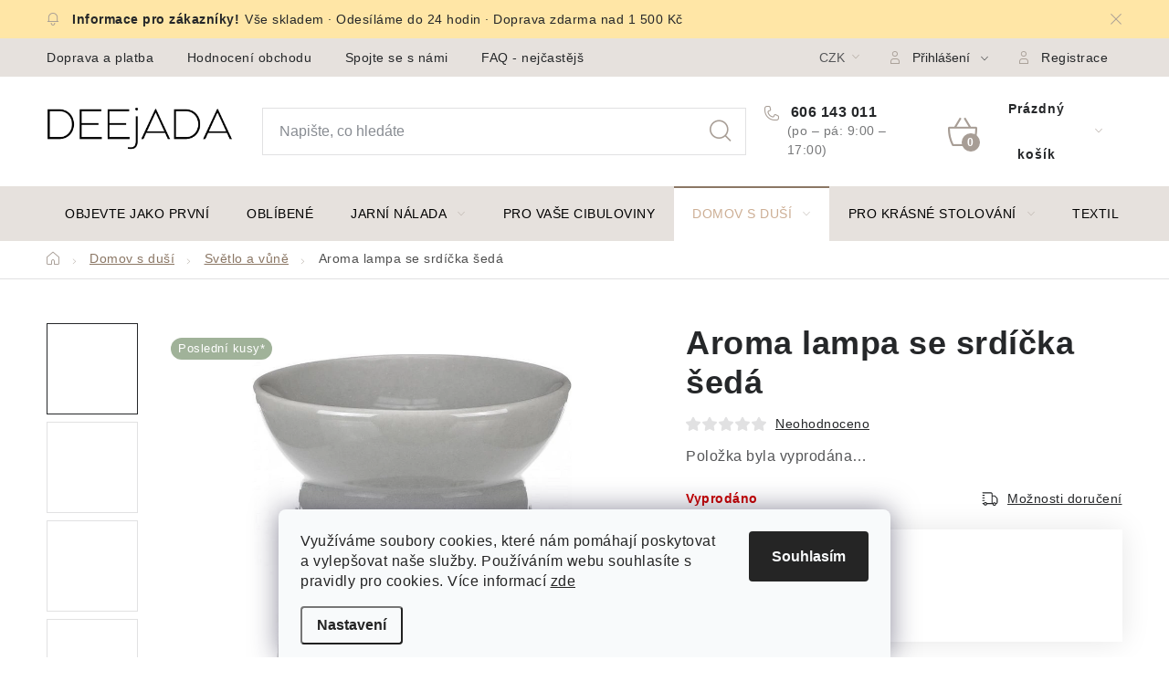

--- FILE ---
content_type: text/html; charset=utf-8
request_url: https://www.deejada.cz/aroma-lampa-se-srdicka-seda/
body_size: 32186
content:
<!doctype html><html lang="cs" dir="ltr" class="header-background-light external-fonts-loaded"><head><meta charset="utf-8" /><meta name="viewport" content="width=device-width,initial-scale=1" /><title>Aroma lampa se srdíčka šedá | Deejada.cz – skandinávská atmosféra pro každý interiér</title><link rel="preconnect" href="https://cdn.myshoptet.com" /><link rel="dns-prefetch" href="https://cdn.myshoptet.com" /><link rel="preload" href="https://cdn.myshoptet.com/prj/dist/master/cms/libs/jquery/jquery-1.11.3.min.js" as="script" /><link href="https://cdn.myshoptet.com/prj/dist/master/cms/templates/frontend_templates/shared/css/font-face/nunito.css" rel="stylesheet"><script>
dataLayer = [];
dataLayer.push({'shoptet' : {
    "pageId": 980,
    "pageType": "productDetail",
    "currency": "CZK",
    "currencyInfo": {
        "decimalSeparator": ",",
        "exchangeRate": 1,
        "priceDecimalPlaces": 0,
        "symbol": "K\u010d",
        "symbolLeft": 0,
        "thousandSeparator": " "
    },
    "language": "cs",
    "projectId": 382355,
    "product": {
        "id": 28125,
        "guid": "5de56860-8ac0-11ed-8c4a-da0ba3ded3ee",
        "hasVariants": false,
        "codes": [
            {
                "code": "ARK3611 GREY"
            }
        ],
        "code": "ARK3611 GREY",
        "name": "Aroma lampa se srd\u00ed\u010dka \u0161ed\u00e1",
        "appendix": "",
        "weight": 0,
        "manufacturer": "Artium",
        "manufacturerGuid": "1EF5333A2105649094F6DA0BA3DED3EE",
        "currentCategory": "Dekorace a dopl\u0148ky | Aromalampy a sv\u00ed\u010dky",
        "currentCategoryGuid": "b9201c71-3639-11eb-ac23-ac1f6b0076ec",
        "defaultCategory": "Dekorace a dopl\u0148ky | Aromalampy a sv\u00ed\u010dky",
        "defaultCategoryGuid": "b9201c71-3639-11eb-ac23-ac1f6b0076ec",
        "currency": "CZK",
        "priceWithVat": 269
    },
    "stocks": [
        {
            "id": "ext",
            "title": "Sklad",
            "isDeliveryPoint": 0,
            "visibleOnEshop": 1
        }
    ],
    "cartInfo": {
        "id": null,
        "freeShipping": false,
        "freeShippingFrom": 1500,
        "leftToFreeGift": {
            "formattedPrice": "0 K\u010d",
            "priceLeft": 0
        },
        "freeGift": false,
        "leftToFreeShipping": {
            "priceLeft": 1500,
            "dependOnRegion": 0,
            "formattedPrice": "1 500 K\u010d"
        },
        "discountCoupon": [],
        "getNoBillingShippingPrice": {
            "withoutVat": 0,
            "vat": 0,
            "withVat": 0
        },
        "cartItems": [],
        "taxMode": "ORDINARY"
    },
    "cart": [],
    "customer": {
        "priceRatio": 1,
        "priceListId": 1,
        "groupId": null,
        "registered": false,
        "mainAccount": false
    }
}});
dataLayer.push({'cookie_consent' : {
    "marketing": "denied",
    "analytics": "denied"
}});
document.addEventListener('DOMContentLoaded', function() {
    shoptet.consent.onAccept(function(agreements) {
        if (agreements.length == 0) {
            return;
        }
        dataLayer.push({
            'cookie_consent' : {
                'marketing' : (agreements.includes(shoptet.config.cookiesConsentOptPersonalisation)
                    ? 'granted' : 'denied'),
                'analytics': (agreements.includes(shoptet.config.cookiesConsentOptAnalytics)
                    ? 'granted' : 'denied')
            },
            'event': 'cookie_consent'
        });
    });
});
</script>
<meta property="og:type" content="website"><meta property="og:site_name" content="deejada.cz"><meta property="og:url" content="https://www.deejada.cz/aroma-lampa-se-srdicka-seda/"><meta property="og:title" content="Aroma lampa se srdíčka šedá | Deejada.cz – skandinávská atmosféra pro každý interiér"><meta name="author" content="Deejada.cz"><meta name="web_author" content="Shoptet.cz"><meta name="dcterms.rightsHolder" content="www.deejada.cz"><meta name="robots" content="index,follow"><meta property="og:image" content="https://cdn.myshoptet.com/usr/www.deejada.cz/user/shop/big/28125_aroma-lampa-se-srdicka-seda.jpg?63b31009"><meta property="og:description" content="Aroma lampa se srdíčka šedá. . Artium"><meta name="description" content="Aroma lampa se srdíčka šedá. . Artium"><meta name="google-site-verification" content="rLWA3PPXVWEpjoZcNiFLXm9FWDTCpidLieNctioOKlE"><meta property="product:price:amount" content="269"><meta property="product:price:currency" content="CZK"><style>:root {--color-primary: #CDAF95;--color-primary-h: 28;--color-primary-s: 36%;--color-primary-l: 69%;--color-primary-hover: #CDAF95;--color-primary-hover-h: 28;--color-primary-hover-s: 36%;--color-primary-hover-l: 69%;--color-secondary: #8B7765;--color-secondary-h: 28;--color-secondary-s: 16%;--color-secondary-l: 47%;--color-secondary-hover: #CDAF95;--color-secondary-hover-h: 28;--color-secondary-hover-s: 36%;--color-secondary-hover-l: 69%;--color-tertiary: #CDAF95;--color-tertiary-h: 28;--color-tertiary-s: 36%;--color-tertiary-l: 69%;--color-tertiary-hover: #8B7765;--color-tertiary-hover-h: 28;--color-tertiary-hover-s: 16%;--color-tertiary-hover-l: 47%;--color-header-background: #ffffff;--template-font: "Nunito";--template-headings-font: "Nunito";--header-background-url: url("[data-uri]");--cookies-notice-background: #F8FAFB;--cookies-notice-color: #252525;--cookies-notice-button-hover: #27263f;--cookies-notice-link-hover: #3b3a5f;--templates-update-management-preview-mode-content: "Náhled aktualizací šablony je aktivní pro váš prohlížeč."}</style>
    <script>var shoptet = shoptet || {};</script>
    <script src="https://cdn.myshoptet.com/prj/dist/master/shop/dist/main-3g-header.js.27c4444ba5dd6be3416d.js"></script>
<!-- User include --><!-- service 1213(832) html code header -->
<link href="https://fonts.googleapis.com/css2?family=Jost:wght@400;600;700&display=swap" rel="stylesheet">
<link href="https://cdn.myshoptet.com/prj/dist/master/shop/dist/font-shoptet-13.css.3c47e30adfa2e9e2683b.css" rel="stylesheet">
<link type="text/css" href="https://cdn.myshoptet.com/usr/paxio.myshoptet.com/user/documents/Jupiter/style.css?v1618389" rel="stylesheet" media="all" />
<link type="text/css" href="https://cdn.myshoptet.com/usr/paxio.myshoptet.com/user/documents/Jupiter/preklady.css?v11" rel="stylesheet" media="all" />
<link href="https://cdn.myshoptet.com/usr/paxio.myshoptet.com/user/documents/Jupiter/ikony.css?v1" rel="stylesheet">
<!-- api 428(82) html code header -->
<link rel="stylesheet" href="https://cdn.myshoptet.com/usr/api2.dklab.cz/user/documents/_doplnky/oblibene/382355/11/382355_11.css" type="text/css" /><style>
        :root {
            --dklab-favourites-flag-color: #A79D95;
            --dklab-favourites-flag-text-color: #FFFFFF;
            --dklab-favourites-add-text-color: #A79D95;            
            --dklab-favourites-remove-text-color: #CDAF95;            
            --dklab-favourites-add-text-detail-color: #A79D95;            
            --dklab-favourites-remove-text-detail-color: #CDAF95;            
            --dklab-favourites-header-icon-color: #A79D95;            
            --dklab-favourites-counter-color: #CDAF95;            
        } </style>
<!-- service 428(82) html code header -->
<style>
@font-face {
    font-family: 'oblibene';
    src:  url('https://cdn.myshoptet.com/usr/api2.dklab.cz/user/documents/_doplnky/oblibene/font/oblibene.eot?v1');
    src:  url('https://cdn.myshoptet.com/usr/api2.dklab.cz/user/documents/_doplnky/oblibene/font/oblibene.eot?v1#iefix') format('embedded-opentype'),
    url('https://cdn.myshoptet.com/usr/api2.dklab.cz/user/documents/_doplnky/oblibene/font/oblibene.ttf?v1') format('truetype'),
    url('https://cdn.myshoptet.com/usr/api2.dklab.cz/user/documents/_doplnky/oblibene/font/oblibene.woff?v1') format('woff'),
    url('https://cdn.myshoptet.com/usr/api2.dklab.cz/user/documents/_doplnky/oblibene/font/oblibene.svg?v1') format('svg');
    font-weight: normal;
    font-style: normal;
}
</style>
<script>
var dklabFavIndividual;
</script>
<!-- service 1108(732) html code header -->
<style>
.faq-item label::before{display: none !important;}
.faq-item label + div{display: none;}
.faq-item input:checked + label + div{display: block;padding: 0 20px;}
.faq-item{border: 1px solid #dadada;margin-bottom: 12px;}
.faq-item label{margin: 0 !important;cursor: pointer;padding: 16px 52px 16px 20px !important;width: 100%;color: #222 !important;background-color: #fff;font-size: 20px;position: relative !important;display: inline-block;}
.faq-item:hover{box-shadow: 0 0 10px rgba(0,0,0,0.1);}
.faq-item label::after{content: "\e911" !important;font-family: shoptet !important;right: 20px;position: absolute !important;line-height: 1 !important;font-size: 14px !important;top: 50% !important;margin-top: -8px;-webkit-transform: rotate(180deg) !important;transform: rotate(180deg) !important;background: none !important;color: #222 !important;left: auto !important;}
.faq-item input:checked + label::after{-webkit-transform: rotate(0deg) !important;transform: rotate(0deg) !important;}
.faq-item:not(.not-last){margin-bottom: 12px;}
.faq-item input{display: none;}

body.template-04 .faq-item label::after {content: "\e620" !important;}
</style>
<!-- project html code header -->
<style>

<link rel="preconnect" href="https://fonts.googleapis.com">
<link rel="preconnect" href="https://fonts.gstatic.com" crossorigin>
<link href="https://fonts.googleapis.com/css2?family=Inter:wght@200;300;400;500;600;700&display=swap" rel="stylesheet">

<style>
.filter-label[for="dd[]593"]{
	display: none;
}
.products-block > div{border: 0;}
.homepage-group-title{position: relative;}
.homepage-group-title::before{content: "";width: 100%; height: 1px; border-top: 1px solid var(--color-border); position: absolute; top: 16px; left: 0;}
.homepage-group-title span{position: relative; padding: 0 20px; background-color: #fff;}
@media screen and (max-width: 991px){
.p-data-wrapper > a{display: block; text-align: center;}
}
</style>
<style>

@media screen and (min-width: 1440px){

.type-category .content .products-block > div{width: 25% !important;}

}

</style>
<style>
ul.shp-tabs li[data-testid="tabDiscussion"], #productDiscussion, .shp-accordion[data-testid="tabDiscussion"]{display: none !important;}
@media screen and (min-width: 768px){
.header-bottom {background-color: #fff;border-top: 1px solid #CDAF95;border-bottom: 1px solid #CDAF95;}
.navigation-in > ul > li > a {color: #000;}
}

.p-short-description{display: none !important;}
@media screen and (min-width: 768px){
ul.shp-tabs li[data-testid="tabDescription"]{display: none;}
.basic-description {width: 100%;padding-right: 0;}
.popis-nadpis{display: none;}
.menu-helper > span {color: #000;}
}
@media screen and (min-width: 1200px){
.type-product #tab-content{display: flex; flex-wrap: wrap;}
#description{width: 50%;order: 2;padding-top: 64px;}
.extended-description {width: 100%;}
#ratingTab{width: 50%;}
.type-product .votes-wrap {width: 100%;margin-top: 32px;}
.extended-description > p {font-size: 32px;}
}
</style>
<style> 
.flag.flag-action {background-color: #4EEE94;} /* PŘÍZNAK AKCE */ 
</style>
<style> 
.flag.flag-new {background-color: #CDC0B0;} /* PŘÍZNAK NOVINKA */
</style>
<style> 
.flag.flag-sleva {background-color: #EEC900;} /* PŘÍZNAK SLEVA */
/*
.discount-coupon{display: block !important;}
.toggle-coupon-input-button{display: none !important;}
*/
#manufacturer-filter{display: none !important;}
.btn.next-step-finish {font-size: 14px;}
</style>

<link rel="stylesheet" href="/user/documents/upload/dmartini/deejada.min.css?v=28.01-e69f0488">

<style>
.do-obchodu .btn:not(.cart-count), .btn.next-step-back:not(.cart-count){background-color: transparent !important;border-color: transparent !important;color: #252729 !important;}
#checkoutSidebar .btn.next-step-back:not(.cart-count){background-color: #fff !important;}
</style>
<!-- /User include --><link rel="shortcut icon" href="/favicon.ico" type="image/x-icon" /><link rel="canonical" href="https://www.deejada.cz/aroma-lampa-se-srdicka-seda/" />    <script>
        var _hwq = _hwq || [];
        _hwq.push(['setKey', 'A3B545570F76177046C460DA61BE1DB2']);
        _hwq.push(['setTopPos', '150']);
        _hwq.push(['showWidget', '21']);
        (function() {
            var ho = document.createElement('script');
            ho.src = 'https://cz.im9.cz/direct/i/gjs.php?n=wdgt&sak=A3B545570F76177046C460DA61BE1DB2';
            var s = document.getElementsByTagName('script')[0]; s.parentNode.insertBefore(ho, s);
        })();
    </script>
    <!-- Global site tag (gtag.js) - Google Analytics -->
    <script async src="https://www.googletagmanager.com/gtag/js?id=G-MRCECB7Y4T"></script>
    <script>
        
        window.dataLayer = window.dataLayer || [];
        function gtag(){dataLayer.push(arguments);}
        

                    console.debug('default consent data');

            gtag('consent', 'default', {"ad_storage":"denied","analytics_storage":"denied","ad_user_data":"denied","ad_personalization":"denied","wait_for_update":500});
            dataLayer.push({
                'event': 'default_consent'
            });
        
        gtag('js', new Date());

        
                gtag('config', 'G-MRCECB7Y4T', {"groups":"GA4","send_page_view":false,"content_group":"productDetail","currency":"CZK","page_language":"cs"});
        
                gtag('config', 'AW-16930832025');
        
        
        
        
        
                    gtag('event', 'page_view', {"send_to":"GA4","page_language":"cs","content_group":"productDetail","currency":"CZK"});
        
                gtag('set', 'currency', 'CZK');

        gtag('event', 'view_item', {
            "send_to": "UA",
            "items": [
                {
                    "id": "ARK3611 GREY",
                    "name": "Aroma lampa se srd\u00ed\u010dka \u0161ed\u00e1",
                    "category": "Dekorace a dopl\u0148ky \/ Aromalampy a sv\u00ed\u010dky",
                                        "brand": "Artium",
                                                            "price": 222
                }
            ]
        });
        
        
        
        
        
                    gtag('event', 'view_item', {"send_to":"GA4","page_language":"cs","content_group":"productDetail","value":222,"currency":"CZK","items":[{"item_id":"ARK3611 GREY","item_name":"Aroma lampa se srd\u00ed\u010dka \u0161ed\u00e1","item_brand":"Artium","item_category":"Dekorace a dopl\u0148ky","item_category2":"Aromalampy a sv\u00ed\u010dky","price":222,"quantity":1,"index":0}]});
        
        
        
        
        
        
        
        document.addEventListener('DOMContentLoaded', function() {
            if (typeof shoptet.tracking !== 'undefined') {
                for (var id in shoptet.tracking.bannersList) {
                    gtag('event', 'view_promotion', {
                        "send_to": "UA",
                        "promotions": [
                            {
                                "id": shoptet.tracking.bannersList[id].id,
                                "name": shoptet.tracking.bannersList[id].name,
                                "position": shoptet.tracking.bannersList[id].position
                            }
                        ]
                    });
                }
            }

            shoptet.consent.onAccept(function(agreements) {
                if (agreements.length !== 0) {
                    console.debug('gtag consent accept');
                    var gtagConsentPayload =  {
                        'ad_storage': agreements.includes(shoptet.config.cookiesConsentOptPersonalisation)
                            ? 'granted' : 'denied',
                        'analytics_storage': agreements.includes(shoptet.config.cookiesConsentOptAnalytics)
                            ? 'granted' : 'denied',
                                                                                                'ad_user_data': agreements.includes(shoptet.config.cookiesConsentOptPersonalisation)
                            ? 'granted' : 'denied',
                        'ad_personalization': agreements.includes(shoptet.config.cookiesConsentOptPersonalisation)
                            ? 'granted' : 'denied',
                        };
                    console.debug('update consent data', gtagConsentPayload);
                    gtag('consent', 'update', gtagConsentPayload);
                    dataLayer.push(
                        { 'event': 'update_consent' }
                    );
                }
            });
        });
    </script>
<script>
    (function(t, r, a, c, k, i, n, g) { t['ROIDataObject'] = k;
    t[k]=t[k]||function(){ (t[k].q=t[k].q||[]).push(arguments) },t[k].c=i;n=r.createElement(a),
    g=r.getElementsByTagName(a)[0];n.async=1;n.src=c;g.parentNode.insertBefore(n,g)
    })(window, document, 'script', '//www.heureka.cz/ocm/sdk.js?source=shoptet&version=2&page=product_detail', 'heureka', 'cz');

    heureka('set_user_consent', 0);
</script>
</head><body class="desktop id-980 in-aromalampy-a-vune template-13 type-product type-detail one-column-body columns-mobile-2 columns-3 blank-mode blank-mode-css smart-labels-active ums_forms_redesign--off ums_a11y_category_page--on ums_discussion_rating_forms--off ums_flags_display_unification--on ums_a11y_login--on mobile-header-version-0">
        <div id="fb-root"></div>
        <script>
            window.fbAsyncInit = function() {
                FB.init({
                    autoLogAppEvents : true,
                    xfbml            : true,
                    version          : 'v24.0'
                });
            };
        </script>
        <script async defer crossorigin="anonymous" src="https://connect.facebook.net/cs_CZ/sdk.js#xfbml=1&version=v24.0"></script>    <div class="siteCookies siteCookies--bottom siteCookies--light js-siteCookies" role="dialog" data-testid="cookiesPopup" data-nosnippet>
        <div class="siteCookies__form">
            <div class="siteCookies__content">
                <div class="siteCookies__text">
                    <span>Využíváme soubory cookies, které nám pomáhají poskytovat a vylepšovat naše služby. Používáním webu souhlasíte s pravidly pro cookies. </span>Více informací <a href="/ochrana-osobnich-udaju-gdpr/" target="_blank" rel="noopener noreferrer">zde</a><a href="/ochrana-osobnich-udaju-gdpr/" target="\"></a>
                </div>
                <p class="siteCookies__links">
                    <button class="siteCookies__link js-cookies-settings" aria-label="Nastavení cookies" data-testid="cookiesSettings">Nastavení</button>
                </p>
            </div>
            <div class="siteCookies__buttonWrap">
                                <button class="siteCookies__button js-cookiesConsentSubmit" value="all" aria-label="Přijmout cookies" data-testid="buttonCookiesAccept">Souhlasím</button>
            </div>
        </div>
        <script>
            document.addEventListener("DOMContentLoaded", () => {
                const siteCookies = document.querySelector('.js-siteCookies');
                document.addEventListener("scroll", shoptet.common.throttle(() => {
                    const st = document.documentElement.scrollTop;
                    if (st > 1) {
                        siteCookies.classList.add('siteCookies--scrolled');
                    } else {
                        siteCookies.classList.remove('siteCookies--scrolled');
                    }
                }, 100));
            });
        </script>
    </div>
<a href="#content" class="skip-link sr-only">Přejít na obsah</a><div class="overall-wrapper"><div class="site-msg information"><div class="container"><div class="text">Vše skladem · Odesíláme do 24 hodin · Doprava zdarma nad 1 500 Kč</div><div class="close js-close-information-msg"></div></div></div><div class="user-action"><div class="container">
    <div class="user-action-in">
                    <div id="login" class="user-action-login popup-widget login-widget" role="dialog" aria-labelledby="loginHeading">
        <div class="popup-widget-inner">
                            <h2 id="loginHeading">Přihlášení k vašemu účtu</h2><div id="customerLogin"><form action="/action/Customer/Login/" method="post" id="formLoginIncluded" class="csrf-enabled formLogin" data-testid="formLogin"><input type="hidden" name="referer" value="" /><div class="form-group"><div class="input-wrapper email js-validated-element-wrapper no-label"><input type="email" name="email" class="form-control" autofocus placeholder="E-mailová adresa (např. jan@novak.cz)" data-testid="inputEmail" autocomplete="email" required /></div></div><div class="form-group"><div class="input-wrapper password js-validated-element-wrapper no-label"><input type="password" name="password" class="form-control" placeholder="Heslo" data-testid="inputPassword" autocomplete="current-password" required /><span class="no-display">Nemůžete vyplnit toto pole</span><input type="text" name="surname" value="" class="no-display" /></div></div><div class="form-group"><div class="login-wrapper"><button type="submit" class="btn btn-secondary btn-text btn-login" data-testid="buttonSubmit">Přihlásit se</button><div class="password-helper"><a href="/registrace/" data-testid="signup" rel="nofollow">Nová registrace</a><a href="/klient/zapomenute-heslo/" rel="nofollow">Zapomenuté heslo</a></div></div></div><div class="social-login-buttons"><div class="social-login-buttons-divider"><span>nebo</span></div><div class="form-group"><a href="/action/Social/login/?provider=Facebook" class="login-btn facebook" rel="nofollow"><span class="login-facebook-icon"></span><strong>Přihlásit se přes Facebook</strong></a></div><div class="form-group"><a href="/action/Social/login/?provider=Seznam" class="login-btn seznam" rel="nofollow"><span class="login-seznam-icon"></span><strong>Přihlásit se přes Seznam</strong></a></div></div></form>
</div>                    </div>
    </div>

                <div id="cart-widget" class="user-action-cart popup-widget cart-widget loader-wrapper" data-testid="popupCartWidget" role="dialog" aria-hidden="true">
            <div class="popup-widget-inner cart-widget-inner place-cart-here">
                <div class="loader-overlay">
                    <div class="loader"></div>
                </div>
            </div>
        </div>
    </div>
</div>
</div><div class="top-navigation-bar" data-testid="topNavigationBar">

    <div class="container">

                            <div class="top-navigation-menu">
                <ul class="top-navigation-bar-menu">
                                            <li class="top-navigation-menu-item-909">
                            <a href="/doprava-a-platba/" title="Doprava a platba">Doprava a platba</a>
                        </li>
                                            <li class="top-navigation-menu-item--51">
                            <a href="/hodnoceni-obchodu/" title="Hodnocení obchodu">Hodnocení obchodu</a>
                        </li>
                                            <li class="top-navigation-menu-item-900">
                            <a href="/kontakt/" title="Spojte se s námi">Spojte se s námi</a>
                        </li>
                                            <li class="top-navigation-menu-item-929">
                            <a href="/faq-nejcastejsi-otazy/" title="FAQ - nejčastější dotazy">FAQ - nejčastější dotazy</a>
                        </li>
                                            <li class="top-navigation-menu-item-912">
                            <a href="/vraceni-zbozi-a-reklamace/" title="Vrácení zboží a reklamace">Vrácení zboží a reklamace</a>
                        </li>
                                            <li class="top-navigation-menu-item--6">
                            <a href="/napiste-nam/" title="Napište nám">Napište nám</a>
                        </li>
                                            <li class="top-navigation-menu-item-39">
                            <a href="/obchodni-podminky/" title="Obchodní podmínky">Obchodní podmínky</a>
                        </li>
                                            <li class="top-navigation-menu-item-691">
                            <a href="/ochrana-osobnich-udaju-gdpr/" title="Ochrana osobních údajů GDPR">Ochrana Osobních údajů GDPR</a>
                        </li>
                                    </ul>
                <div class="top-navigation-menu-trigger">Více</div>
                <ul class="top-navigation-bar-menu-helper"></ul>
            </div>
        
        <div class="top-navigation-tools">
                <div class="dropdown">
        <span>Ceny v:</span>
        <button id="topNavigationDropdown" type="button" data-toggle="dropdown" aria-haspopup="true" aria-expanded="false">
            CZK
            <span class="caret"></span>
        </button>
        <ul class="dropdown-menu" aria-labelledby="topNavigationDropdown"><li><a href="/action/Currency/changeCurrency/?currencyCode=CZK" rel="nofollow">CZK</a></li><li><a href="/action/Currency/changeCurrency/?currencyCode=EUR" rel="nofollow">EUR</a></li></ul>
    </div>
            <button class="top-nav-button top-nav-button-login toggle-window" type="button" data-target="login" aria-haspopup="dialog" aria-controls="login" aria-expanded="false" data-testid="signin"><span>Přihlášení</span></button>
    <a href="/registrace/" class="top-nav-button top-nav-button-register" data-testid="headerSignup">Registrace</a>
        </div>

    </div>

</div>
<header id="header">
        <div class="header-top">
            <div class="container navigation-wrapper header-top-wrapper">
                <div class="site-name"><a href="/" data-testid="linkWebsiteLogo"><img src="https://cdn.myshoptet.com/usr/www.deejada.cz/user/logos/deejada_logo_-_full_transparent_(1).png" alt="Deejada.cz" fetchpriority="low" /></a></div>                <div class="search" itemscope itemtype="https://schema.org/WebSite">
                    <meta itemprop="headline" content="Aromalampy a svíčky"/><meta itemprop="url" content="https://www.deejada.cz"/><meta itemprop="text" content="Aroma lampa se srdíčka šedá. . Artium"/>                    <form action="/action/ProductSearch/prepareString/" method="post"
    id="formSearchForm" class="search-form compact-form js-search-main"
    itemprop="potentialAction" itemscope itemtype="https://schema.org/SearchAction" data-testid="searchForm">
    <fieldset>
        <meta itemprop="target"
            content="https://www.deejada.cz/vyhledavani/?string={string}"/>
        <input type="hidden" name="language" value="cs"/>
        
            
    <span class="search-input-icon" aria-hidden="true"></span>

<input
    type="search"
    name="string"
        class="query-input form-control search-input js-search-input"
    placeholder="Napište, co hledáte"
    autocomplete="off"
    required
    itemprop="query-input"
    aria-label="Vyhledávání"
    data-testid="searchInput"
>
            <button type="submit" class="btn btn-default search-button" data-testid="searchBtn">Hledat</button>
        
    </fieldset>
</form>
                </div>
                <div class="navigation-buttons">
                    <a href="#" class="toggle-window" data-target="search" data-testid="linkSearchIcon"><span class="sr-only">Hledat</span></a>
                        
    <a href="/kosik/" class="btn btn-icon toggle-window cart-count" data-target="cart" data-hover="true" data-redirect="true" data-testid="headerCart" rel="nofollow" aria-haspopup="dialog" aria-expanded="false" aria-controls="cart-widget">
        
                <span class="sr-only">Nákupní košík</span>
        
            <span class="cart-price visible-lg-inline-block" data-testid="headerCartPrice">
                                    Prázdný košík                            </span>
        
    
            </a>
                    <a href="#" class="toggle-window" data-target="navigation" data-testid="hamburgerMenu"></a>
                </div>
            </div>
        </div>
        <div class="header-bottom">
            <div class="container navigation-wrapper header-bottom-wrapper js-navigation-container">
                <nav id="navigation" aria-label="Hlavní menu" data-collapsible="true"><div class="navigation-in menu"><ul class="menu-level-1" role="menubar" data-testid="headerMenuItems"><li class="menu-item-1334" role="none"><a href="/novinky/" data-testid="headerMenuItem" role="menuitem" aria-expanded="false"><b>Objevte jako první</b></a></li>
<li class="menu-item-1955" role="none"><a href="/oblibene-2/" data-testid="headerMenuItem" role="menuitem" aria-expanded="false"><b>Oblíbené</b></a></li>
<li class="menu-item-1595 ext" role="none"><a href="/velikonoce/" data-testid="headerMenuItem" role="menuitem" aria-haspopup="true" aria-expanded="false"><b>Jarní nálada</b><span class="submenu-arrow"></span></a><ul class="menu-level-2" aria-label="Jarní nálada" tabindex="-1" role="menu"><li class="menu-item-1613" role="none"><a href="/jarni-dekorace/" class="menu-image" data-testid="headerMenuItem" tabindex="-1" aria-hidden="true"><img src="data:image/svg+xml,%3Csvg%20width%3D%22140%22%20height%3D%22100%22%20xmlns%3D%22http%3A%2F%2Fwww.w3.org%2F2000%2Fsvg%22%3E%3C%2Fsvg%3E" alt="" aria-hidden="true" width="140" height="100"  data-src="https://cdn.myshoptet.com/usr/www.deejada.cz/user/categories/thumb/ssss.jpg" fetchpriority="low" /></a><div><a href="/jarni-dekorace/" data-testid="headerMenuItem" role="menuitem"><span>Jarní dekorace</span></a>
                        </div></li><li class="menu-item-1598" role="none"><a href="/keramicke-dekorace/" class="menu-image" data-testid="headerMenuItem" tabindex="-1" aria-hidden="true"><img src="data:image/svg+xml,%3Csvg%20width%3D%22140%22%20height%3D%22100%22%20xmlns%3D%22http%3A%2F%2Fwww.w3.org%2F2000%2Fsvg%22%3E%3C%2Fsvg%3E" alt="" aria-hidden="true" width="140" height="100"  data-src="https://cdn.myshoptet.com/usr/www.deejada.cz/user/categories/thumb/sl.jpg" fetchpriority="low" /></a><div><a href="/keramicke-dekorace/" data-testid="headerMenuItem" role="menuitem"><span>Keramické dekorace</span></a>
                        </div></li><li class="menu-item-1601" role="none"><a href="/drevene-dekorace-2/" class="menu-image" data-testid="headerMenuItem" tabindex="-1" aria-hidden="true"><img src="data:image/svg+xml,%3Csvg%20width%3D%22140%22%20height%3D%22100%22%20xmlns%3D%22http%3A%2F%2Fwww.w3.org%2F2000%2Fsvg%22%3E%3C%2Fsvg%3E" alt="" aria-hidden="true" width="140" height="100"  data-src="https://cdn.myshoptet.com/usr/www.deejada.cz/user/categories/thumb/kkkkk_(2).jpg" fetchpriority="low" /></a><div><a href="/drevene-dekorace-2/" data-testid="headerMenuItem" role="menuitem"><span>Dřevěné dekorace</span></a>
                        </div></li><li class="menu-item-1604" role="none"><a href="/velikonocni-vajicka/" class="menu-image" data-testid="headerMenuItem" tabindex="-1" aria-hidden="true"><img src="data:image/svg+xml,%3Csvg%20width%3D%22140%22%20height%3D%22100%22%20xmlns%3D%22http%3A%2F%2Fwww.w3.org%2F2000%2Fsvg%22%3E%3C%2Fsvg%3E" alt="" aria-hidden="true" width="140" height="100"  data-src="https://cdn.myshoptet.com/usr/www.deejada.cz/user/categories/thumb/fgdfg.jpg" fetchpriority="low" /></a><div><a href="/velikonocni-vajicka/" data-testid="headerMenuItem" role="menuitem"><span>Velikonoční vajíčka</span></a>
                        </div></li><li class="menu-item-1403" role="none"><a href="/kvetiny/" class="menu-image" data-testid="headerMenuItem" tabindex="-1" aria-hidden="true"><img src="data:image/svg+xml,%3Csvg%20width%3D%22140%22%20height%3D%22100%22%20xmlns%3D%22http%3A%2F%2Fwww.w3.org%2F2000%2Fsvg%22%3E%3C%2Fsvg%3E" alt="" aria-hidden="true" width="140" height="100"  data-src="https://cdn.myshoptet.com/usr/www.deejada.cz/user/categories/thumb/hjk.jpg" fetchpriority="low" /></a><div><a href="/kvetiny/" data-testid="headerMenuItem" role="menuitem"><span>Květiny</span></a>
                        </div></li><li class="menu-item-1668" role="none"><a href="/figurky-2/" class="menu-image" data-testid="headerMenuItem" tabindex="-1" aria-hidden="true"><img src="data:image/svg+xml,%3Csvg%20width%3D%22140%22%20height%3D%22100%22%20xmlns%3D%22http%3A%2F%2Fwww.w3.org%2F2000%2Fsvg%22%3E%3C%2Fsvg%3E" alt="" aria-hidden="true" width="140" height="100"  data-src="https://cdn.myshoptet.com/usr/www.deejada.cz/user/categories/thumb/velikonoce_-_figurky.png" fetchpriority="low" /></a><div><a href="/figurky-2/" data-testid="headerMenuItem" role="menuitem"><span>Figurky</span></a>
                        </div></li></ul></li>
<li class="menu-item-1949" role="none"><a href="/pro-vase-cibuloviny/" data-testid="headerMenuItem" role="menuitem" aria-expanded="false"><b>Pro vaše cibuloviny</b></a></li>
<li class="menu-item-825 ext" role="none"><a href="/dekorace-doplnky/" data-testid="headerMenuItem" role="menuitem" aria-haspopup="true" aria-expanded="false"><b>Domov s duší</b><span class="submenu-arrow"></span></a><ul class="menu-level-2" aria-label="Domov s duší" tabindex="-1" role="menu"><li class="menu-item-974" role="none"><a href="/lucerny-svicny-svicky/" class="menu-image" data-testid="headerMenuItem" tabindex="-1" aria-hidden="true"><img src="data:image/svg+xml,%3Csvg%20width%3D%22140%22%20height%3D%22100%22%20xmlns%3D%22http%3A%2F%2Fwww.w3.org%2F2000%2Fsvg%22%3E%3C%2Fsvg%3E" alt="" aria-hidden="true" width="140" height="100"  data-src="https://cdn.myshoptet.com/usr/www.deejada.cz/user/categories/thumb/llll.jpg" fetchpriority="low" /></a><div><a href="/lucerny-svicny-svicky/" data-testid="headerMenuItem" role="menuitem"><span>Kouzlo světla</span></a>
                        </div></li><li class="menu-item-986" role="none"><a href="/vazy-a-kvetinace/" class="menu-image" data-testid="headerMenuItem" tabindex="-1" aria-hidden="true"><img src="data:image/svg+xml,%3Csvg%20width%3D%22140%22%20height%3D%22100%22%20xmlns%3D%22http%3A%2F%2Fwww.w3.org%2F2000%2Fsvg%22%3E%3C%2Fsvg%3E" alt="" aria-hidden="true" width="140" height="100"  data-src="https://cdn.myshoptet.com/usr/www.deejada.cz/user/categories/thumb/vvv.jpg" fetchpriority="low" /></a><div><a href="/vazy-a-kvetinace/" data-testid="headerMenuItem" role="menuitem"><span>Květinová radost</span></a>
                        </div></li><li class="menu-item-980 active" role="none"><a href="/aromalampy-a-vune/" class="menu-image" data-testid="headerMenuItem" tabindex="-1" aria-hidden="true"><img src="data:image/svg+xml,%3Csvg%20width%3D%22140%22%20height%3D%22100%22%20xmlns%3D%22http%3A%2F%2Fwww.w3.org%2F2000%2Fsvg%22%3E%3C%2Fsvg%3E" alt="" aria-hidden="true" width="140" height="100"  data-src="https://cdn.myshoptet.com/usr/www.deejada.cz/user/categories/thumb/aaaa.jpg" fetchpriority="low" /></a><div><a href="/aromalampy-a-vune/" data-testid="headerMenuItem" role="menuitem"><span>Světlo a vůně</span></a>
                        </div></li><li class="menu-item-989" role="none"><a href="/darkove-zbozi/" class="menu-image" data-testid="headerMenuItem" tabindex="-1" aria-hidden="true"><img src="data:image/svg+xml,%3Csvg%20width%3D%22140%22%20height%3D%22100%22%20xmlns%3D%22http%3A%2F%2Fwww.w3.org%2F2000%2Fsvg%22%3E%3C%2Fsvg%3E" alt="" aria-hidden="true" width="140" height="100"  data-src="https://cdn.myshoptet.com/usr/www.deejada.cz/user/categories/thumb/n__vrh_bez_n__zvu-5.jpg" fetchpriority="low" /></a><div><a href="/darkove-zbozi/" data-testid="headerMenuItem" role="menuitem"><span>Když chcete potěšit</span></a>
                        </div></li></ul></li>
<li class="menu-item-995 ext" role="none"><a href="/kuchyne-a-stolovani/" data-testid="headerMenuItem" role="menuitem" aria-haspopup="true" aria-expanded="false"><b>Pro krásné stolování</b><span class="submenu-arrow"></span></a><ul class="menu-level-2" aria-label="Pro krásné stolování" tabindex="-1" role="menu"><li class="menu-item-1412" role="none"><a href="/hrnky-a-salky/" class="menu-image" data-testid="headerMenuItem" tabindex="-1" aria-hidden="true"><img src="data:image/svg+xml,%3Csvg%20width%3D%22140%22%20height%3D%22100%22%20xmlns%3D%22http%3A%2F%2Fwww.w3.org%2F2000%2Fsvg%22%3E%3C%2Fsvg%3E" alt="" aria-hidden="true" width="140" height="100"  data-src="https://cdn.myshoptet.com/usr/www.deejada.cz/user/categories/thumb/hrnky_a_salky.jpg" fetchpriority="low" /></a><div><a href="/hrnky-a-salky/" data-testid="headerMenuItem" role="menuitem"><span>Hrníčková pohoda</span></a>
                        </div></li><li class="menu-item-1415" role="none"><a href="/misy-a-talire/" class="menu-image" data-testid="headerMenuItem" tabindex="-1" aria-hidden="true"><img src="data:image/svg+xml,%3Csvg%20width%3D%22140%22%20height%3D%22100%22%20xmlns%3D%22http%3A%2F%2Fwww.w3.org%2F2000%2Fsvg%22%3E%3C%2Fsvg%3E" alt="" aria-hidden="true" width="140" height="100"  data-src="https://cdn.myshoptet.com/usr/www.deejada.cz/user/categories/thumb/mi__sy_a_tali__r__e_(1).jpg" fetchpriority="low" /></a><div><a href="/misy-a-talire/" data-testid="headerMenuItem" role="menuitem"><span>Pro chvíle u stolu</span></a>
                        </div></li><li class="menu-item-1418" role="none"><a href="/konvicky-a-dzbany/" class="menu-image" data-testid="headerMenuItem" tabindex="-1" aria-hidden="true"><img src="data:image/svg+xml,%3Csvg%20width%3D%22140%22%20height%3D%22100%22%20xmlns%3D%22http%3A%2F%2Fwww.w3.org%2F2000%2Fsvg%22%3E%3C%2Fsvg%3E" alt="" aria-hidden="true" width="140" height="100"  data-src="https://cdn.myshoptet.com/usr/www.deejada.cz/user/categories/thumb/konvicky_a_dzbany.jpg" fetchpriority="low" /></a><div><a href="/konvicky-a-dzbany/" data-testid="headerMenuItem" role="menuitem"><span>Na vodu a dobroty</span></a>
                        </div></li><li class="menu-item-1424" role="none"><a href="/prkenka/" class="menu-image" data-testid="headerMenuItem" tabindex="-1" aria-hidden="true"><img src="data:image/svg+xml,%3Csvg%20width%3D%22140%22%20height%3D%22100%22%20xmlns%3D%22http%3A%2F%2Fwww.w3.org%2F2000%2Fsvg%22%3E%3C%2Fsvg%3E" alt="" aria-hidden="true" width="140" height="100"  data-src="https://cdn.myshoptet.com/usr/www.deejada.cz/user/categories/thumb/prk__nka.png" fetchpriority="low" /></a><div><a href="/prkenka/" data-testid="headerMenuItem" role="menuitem"><span>Servírovací radosti</span></a>
                        </div></li><li class="menu-item-1427" role="none"><a href="/kuchynske-doplnky/" class="menu-image" data-testid="headerMenuItem" tabindex="-1" aria-hidden="true"><img src="data:image/svg+xml,%3Csvg%20width%3D%22140%22%20height%3D%22100%22%20xmlns%3D%22http%3A%2F%2Fwww.w3.org%2F2000%2Fsvg%22%3E%3C%2Fsvg%3E" alt="" aria-hidden="true" width="140" height="100"  data-src="https://cdn.myshoptet.com/usr/www.deejada.cz/user/categories/thumb/n__vrh_bez_n__zvu_(5).png" fetchpriority="low" /></a><div><a href="/kuchynske-doplnky/" data-testid="headerMenuItem" role="menuitem"><span>Radosti do kuchyně</span></a>
                        </div></li></ul></li>
<li class="menu-item-1391" role="none"><a href="/bytovy-textil-3/" data-testid="headerMenuItem" role="menuitem" aria-expanded="false"><b>Textil domova</b></a></li>
<li class="menu-item-1871" role="none"><a href="/koupelna/" data-testid="headerMenuItem" role="menuitem" aria-expanded="false"><b>Útulno v koupelně</b></a></li>
<li class="menu-item-1823 ext" role="none"><a href="/tvoreni-a-aranzovani/" data-testid="headerMenuItem" role="menuitem" aria-haspopup="true" aria-expanded="false"><b>Kreativní chvilky</b><span class="submenu-arrow"></span></a><ul class="menu-level-2" aria-label="Kreativní chvilky" tabindex="-1" role="menu"><li class="menu-item-1835" role="none"><a href="/floristicke-potreby/" class="menu-image" data-testid="headerMenuItem" tabindex="-1" aria-hidden="true"><img src="data:image/svg+xml,%3Csvg%20width%3D%22140%22%20height%3D%22100%22%20xmlns%3D%22http%3A%2F%2Fwww.w3.org%2F2000%2Fsvg%22%3E%3C%2Fsvg%3E" alt="" aria-hidden="true" width="140" height="100"  data-src="https://cdn.myshoptet.com/usr/www.deejada.cz/user/categories/thumb/floristicke_potreby_kategorie.png" fetchpriority="low" /></a><div><a href="/floristicke-potreby/" data-testid="headerMenuItem" role="menuitem"><span>Floristické potřeby</span></a>
                        </div></li><li class="menu-item-1832" role="none"><a href="/koralky-a-knofliky/" class="menu-image" data-testid="headerMenuItem" tabindex="-1" aria-hidden="true"><img src="data:image/svg+xml,%3Csvg%20width%3D%22140%22%20height%3D%22100%22%20xmlns%3D%22http%3A%2F%2Fwww.w3.org%2F2000%2Fsvg%22%3E%3C%2Fsvg%3E" alt="" aria-hidden="true" width="140" height="100"  data-src="https://cdn.myshoptet.com/usr/www.deejada.cz/user/categories/thumb/koralky_kategorie.png" fetchpriority="low" /></a><div><a href="/koralky-a-knofliky/" data-testid="headerMenuItem" role="menuitem"><span>Korálky a knoflíky</span></a>
                        </div></li><li class="menu-item-1844" role="none"><a href="/obaly-a-kosiky/" class="menu-image" data-testid="headerMenuItem" tabindex="-1" aria-hidden="true"><img src="data:image/svg+xml,%3Csvg%20width%3D%22140%22%20height%3D%22100%22%20xmlns%3D%22http%3A%2F%2Fwww.w3.org%2F2000%2Fsvg%22%3E%3C%2Fsvg%3E" alt="" aria-hidden="true" width="140" height="100"  data-src="https://cdn.myshoptet.com/usr/www.deejada.cz/user/categories/thumb/obaly_a_kosiky_kategorie.png" fetchpriority="low" /></a><div><a href="/obaly-a-kosiky/" data-testid="headerMenuItem" role="menuitem"><span>Obaly a košíky</span></a>
                        </div></li><li class="menu-item-1838" role="none"><a href="/stuhy-a-provazky/" class="menu-image" data-testid="headerMenuItem" tabindex="-1" aria-hidden="true"><img src="data:image/svg+xml,%3Csvg%20width%3D%22140%22%20height%3D%22100%22%20xmlns%3D%22http%3A%2F%2Fwww.w3.org%2F2000%2Fsvg%22%3E%3C%2Fsvg%3E" alt="" aria-hidden="true" width="140" height="100"  data-src="https://cdn.myshoptet.com/usr/www.deejada.cz/user/categories/thumb/tvoreni_a_aranzovani_(7).jpg" fetchpriority="low" /></a><div><a href="/stuhy-a-provazky/" data-testid="headerMenuItem" role="menuitem"><span>Stuhy a provázky</span></a>
                        </div></li><li class="menu-item-1826" role="none"><a href="/vence-a-korpusy/" class="menu-image" data-testid="headerMenuItem" tabindex="-1" aria-hidden="true"><img src="data:image/svg+xml,%3Csvg%20width%3D%22140%22%20height%3D%22100%22%20xmlns%3D%22http%3A%2F%2Fwww.w3.org%2F2000%2Fsvg%22%3E%3C%2Fsvg%3E" alt="" aria-hidden="true" width="140" height="100"  data-src="https://cdn.myshoptet.com/usr/www.deejada.cz/user/categories/thumb/tvoreni_a_aranzovani_(3).jpg" fetchpriority="low" /></a><div><a href="/vence-a-korpusy/" data-testid="headerMenuItem" role="menuitem"><span>Věnce a korpusy</span></a>
                        </div></li><li class="menu-item-1841" role="none"><a href="/zapichy-a-prizdoby/" class="menu-image" data-testid="headerMenuItem" tabindex="-1" aria-hidden="true"><img src="data:image/svg+xml,%3Csvg%20width%3D%22140%22%20height%3D%22100%22%20xmlns%3D%22http%3A%2F%2Fwww.w3.org%2F2000%2Fsvg%22%3E%3C%2Fsvg%3E" alt="" aria-hidden="true" width="140" height="100"  data-src="https://cdn.myshoptet.com/usr/www.deejada.cz/user/categories/thumb/prizdoby_kategorie.jpg" fetchpriority="low" /></a><div><a href="/zapichy-a-prizdoby/" data-testid="headerMenuItem" role="menuitem"><span>Zápichy a přízdoby</span></a>
                        </div></li><li class="menu-item-1847" role="none"><a href="/kvetiny-2/" class="menu-image" data-testid="headerMenuItem" tabindex="-1" aria-hidden="true"><img src="data:image/svg+xml,%3Csvg%20width%3D%22140%22%20height%3D%22100%22%20xmlns%3D%22http%3A%2F%2Fwww.w3.org%2F2000%2Fsvg%22%3E%3C%2Fsvg%3E" alt="" aria-hidden="true" width="140" height="100"  data-src="https://cdn.myshoptet.com/usr/www.deejada.cz/user/categories/thumb/knofli__ky_pr__i__rodni___(11).jpg" fetchpriority="low" /></a><div><a href="/kvetiny-2/" data-testid="headerMenuItem" role="menuitem"><span>Květiny</span></a>
                        </div></li></ul></li>
<li class="menu-item-1592" role="none"><a href="/sezonni-dekorace/" data-testid="headerMenuItem" role="menuitem" aria-expanded="false"><b>Domov podle sezóny</b></a></li>
<li class="menu-item-1671 ext" role="none"><a href="/zahrada/" data-testid="headerMenuItem" role="menuitem" aria-haspopup="true" aria-expanded="false"><b>Letní klid</b><span class="submenu-arrow"></span></a><ul class="menu-level-2" aria-label="Letní klid" tabindex="-1" role="menu"><li class="menu-item-1674" role="none"><a href="/obaly-na-kvetiny/" class="menu-image" data-testid="headerMenuItem" tabindex="-1" aria-hidden="true"><img src="data:image/svg+xml,%3Csvg%20width%3D%22140%22%20height%3D%22100%22%20xmlns%3D%22http%3A%2F%2Fwww.w3.org%2F2000%2Fsvg%22%3E%3C%2Fsvg%3E" alt="" aria-hidden="true" width="140" height="100"  data-src="https://cdn.myshoptet.com/usr/www.deejada.cz/user/categories/thumb/srdcee.jpeg" fetchpriority="low" /></a><div><a href="/obaly-na-kvetiny/" data-testid="headerMenuItem" role="menuitem"><span>Obaly na květiny</span></a>
                        </div></li><li class="menu-item-1686" role="none"><a href="/zahradni-dekorace/" class="menu-image" data-testid="headerMenuItem" tabindex="-1" aria-hidden="true"><img src="data:image/svg+xml,%3Csvg%20width%3D%22140%22%20height%3D%22100%22%20xmlns%3D%22http%3A%2F%2Fwww.w3.org%2F2000%2Fsvg%22%3E%3C%2Fsvg%3E" alt="" aria-hidden="true" width="140" height="100"  data-src="https://cdn.myshoptet.com/usr/www.deejada.cz/user/categories/thumb/na__vrh_bez_na__zvu_(4).jpg" fetchpriority="low" /></a><div><a href="/zahradni-dekorace/" data-testid="headerMenuItem" role="menuitem"><span>Zahradní dekorace</span></a>
                        </div></li><li class="menu-item-1689" role="none"><a href="/lucerny-a-lampy/" class="menu-image" data-testid="headerMenuItem" tabindex="-1" aria-hidden="true"><img src="data:image/svg+xml,%3Csvg%20width%3D%22140%22%20height%3D%22100%22%20xmlns%3D%22http%3A%2F%2Fwww.w3.org%2F2000%2Fsvg%22%3E%3C%2Fsvg%3E" alt="" aria-hidden="true" width="140" height="100"  data-src="https://cdn.myshoptet.com/usr/www.deejada.cz/user/categories/thumb/na__vrh_bez_na__zvu_(3).jpg" fetchpriority="low" /></a><div><a href="/lucerny-a-lampy/" data-testid="headerMenuItem" role="menuitem"><span>Lucerny a lampy</span></a>
                        </div></li></ul></li>
<li class="menu-item-1442 ext" role="none"><a href="/znacky/" data-testid="headerMenuItem" role="menuitem" aria-haspopup="true" aria-expanded="false"><b>Značky, které máme rádi</b><span class="submenu-arrow"></span></a><ul class="menu-level-2" aria-label="Značky, které máme rádi" tabindex="-1" role="menu"><li class="menu-item-1850" role="none"><a href="/wikholm-form/" class="menu-image" data-testid="headerMenuItem" tabindex="-1" aria-hidden="true"><img src="data:image/svg+xml,%3Csvg%20width%3D%22140%22%20height%3D%22100%22%20xmlns%3D%22http%3A%2F%2Fwww.w3.org%2F2000%2Fsvg%22%3E%3C%2Fsvg%3E" alt="" aria-hidden="true" width="140" height="100"  data-src="https://cdn.myshoptet.com/usr/www.deejada.cz/user/categories/thumb/wikholm_form_logo.png" fetchpriority="low" /></a><div><a href="/wikholm-form/" data-testid="headerMenuItem" role="menuitem"><span>WIKHOLM FORM</span></a>
                        </div></li><li class="menu-item-1749" role="none"><a href="/majas-cottage/" class="menu-image" data-testid="headerMenuItem" tabindex="-1" aria-hidden="true"><img src="data:image/svg+xml,%3Csvg%20width%3D%22140%22%20height%3D%22100%22%20xmlns%3D%22http%3A%2F%2Fwww.w3.org%2F2000%2Fsvg%22%3E%3C%2Fsvg%3E" alt="" aria-hidden="true" width="140" height="100"  data-src="https://cdn.myshoptet.com/usr/www.deejada.cz/user/categories/thumb/majas_cottage_brand.png" fetchpriority="low" /></a><div><a href="/majas-cottage/" data-testid="headerMenuItem" role="menuitem"><span>MAJAS COTTAGE</span></a>
                        </div></li><li class="menu-item-1862" role="none"><a href="/boltze/" class="menu-image" data-testid="headerMenuItem" tabindex="-1" aria-hidden="true"><img src="data:image/svg+xml,%3Csvg%20width%3D%22140%22%20height%3D%22100%22%20xmlns%3D%22http%3A%2F%2Fwww.w3.org%2F2000%2Fsvg%22%3E%3C%2Fsvg%3E" alt="" aria-hidden="true" width="140" height="100"  data-src="https://cdn.myshoptet.com/usr/www.deejada.cz/user/categories/thumb/boltze_brand.png" fetchpriority="low" /></a><div><a href="/boltze/" data-testid="headerMenuItem" role="menuitem"><span>BOLTZE</span></a>
                        </div></li><li class="menu-item-1877" role="none"><a href="/homla/" class="menu-image" data-testid="headerMenuItem" tabindex="-1" aria-hidden="true"><img src="data:image/svg+xml,%3Csvg%20width%3D%22140%22%20height%3D%22100%22%20xmlns%3D%22http%3A%2F%2Fwww.w3.org%2F2000%2Fsvg%22%3E%3C%2Fsvg%3E" alt="" aria-hidden="true" width="140" height="100"  data-src="https://cdn.myshoptet.com/usr/www.deejada.cz/user/categories/thumb/logo.png" fetchpriority="low" /></a><div><a href="/homla/" data-testid="headerMenuItem" role="menuitem"><span>HOMLA</span></a>
                        </div></li><li class="menu-item-1943" role="none"><a href="/gry-sif/" class="menu-image" data-testid="headerMenuItem" tabindex="-1" aria-hidden="true"><img src="data:image/svg+xml,%3Csvg%20width%3D%22140%22%20height%3D%22100%22%20xmlns%3D%22http%3A%2F%2Fwww.w3.org%2F2000%2Fsvg%22%3E%3C%2Fsvg%3E" alt="" aria-hidden="true" width="140" height="100"  data-src="https://cdn.myshoptet.com/usr/www.deejada.cz/user/categories/thumb/logo_gry_and_sif.png" fetchpriority="low" /></a><div><a href="/gry-sif/" data-testid="headerMenuItem" role="menuitem"><span>Gry &amp; Sif</span></a>
                        </div></li><li class="menu-item-1859" role="none"><a href="/g--wurm/" class="menu-image" data-testid="headerMenuItem" tabindex="-1" aria-hidden="true"><img src="data:image/svg+xml,%3Csvg%20width%3D%22140%22%20height%3D%22100%22%20xmlns%3D%22http%3A%2F%2Fwww.w3.org%2F2000%2Fsvg%22%3E%3C%2Fsvg%3E" alt="" aria-hidden="true" width="140" height="100"  data-src="https://cdn.myshoptet.com/usr/www.deejada.cz/user/categories/thumb/wurm_brand.jpg" fetchpriority="low" /></a><div><a href="/g--wurm/" data-testid="headerMenuItem" role="menuitem"><span>G. WURM</span></a>
                        </div></li><li class="menu-item-1865" role="none"><a href="/rosa-import/" class="menu-image" data-testid="headerMenuItem" tabindex="-1" aria-hidden="true"><img src="data:image/svg+xml,%3Csvg%20width%3D%22140%22%20height%3D%22100%22%20xmlns%3D%22http%3A%2F%2Fwww.w3.org%2F2000%2Fsvg%22%3E%3C%2Fsvg%3E" alt="" aria-hidden="true" width="140" height="100"  data-src="https://cdn.myshoptet.com/usr/www.deejada.cz/user/categories/thumb/rosa_import_brand-1.png" fetchpriority="low" /></a><div><a href="/rosa-import/" data-testid="headerMenuItem" role="menuitem"><span>ROSA IMPORT</span></a>
                        </div></li><li class="menu-item-1868" role="none"><a href="/duif-international/" class="menu-image" data-testid="headerMenuItem" tabindex="-1" aria-hidden="true"><img src="data:image/svg+xml,%3Csvg%20width%3D%22140%22%20height%3D%22100%22%20xmlns%3D%22http%3A%2F%2Fwww.w3.org%2F2000%2Fsvg%22%3E%3C%2Fsvg%3E" alt="" aria-hidden="true" width="140" height="100"  data-src="https://cdn.myshoptet.com/usr/www.deejada.cz/user/categories/thumb/duif_brand.png" fetchpriority="low" /></a><div><a href="/duif-international/" data-testid="headerMenuItem" role="menuitem"><span>DUIF</span></a>
                        </div></li></ul></li>
<li class="menu-item-1529 ext" role="none"><a href="/vanoce/" data-testid="headerMenuItem" role="menuitem" aria-haspopup="true" aria-expanded="false"><b>Vánoční radosti</b><span class="submenu-arrow"></span></a><ul class="menu-level-2" aria-label="Vánoční radosti" tabindex="-1" role="menu"><li class="menu-item-1538" role="none"><a href="/lucerny-a-svicny/" class="menu-image" data-testid="headerMenuItem" tabindex="-1" aria-hidden="true"><img src="data:image/svg+xml,%3Csvg%20width%3D%22140%22%20height%3D%22100%22%20xmlns%3D%22http%3A%2F%2Fwww.w3.org%2F2000%2Fsvg%22%3E%3C%2Fsvg%3E" alt="" aria-hidden="true" width="140" height="100"  data-src="https://cdn.myshoptet.com/usr/www.deejada.cz/user/categories/thumb/n__vrh_bez_n__zvu_(1)-2.jpg" fetchpriority="low" /></a><div><a href="/lucerny-a-svicny/" data-testid="headerMenuItem" role="menuitem"><span>Lucerny, svícny a svíčky</span></a>
                        </div></li><li class="menu-item-1883" role="none"><a href="/dekorace-na-stul/" class="menu-image" data-testid="headerMenuItem" tabindex="-1" aria-hidden="true"><img src="data:image/svg+xml,%3Csvg%20width%3D%22140%22%20height%3D%22100%22%20xmlns%3D%22http%3A%2F%2Fwww.w3.org%2F2000%2Fsvg%22%3E%3C%2Fsvg%3E" alt="" aria-hidden="true" width="140" height="100"  data-src="https://cdn.myshoptet.com/usr/www.deejada.cz/user/categories/thumb/vanocni_dekorace_na_stul_kategorie__deejada.jpg" fetchpriority="low" /></a><div><a href="/dekorace-na-stul/" data-testid="headerMenuItem" role="menuitem"><span>Dekorace na stůl</span></a>
                        </div></li><li class="menu-item-1795" role="none"><a href="/zavesne-dekorace-2/" class="menu-image" data-testid="headerMenuItem" tabindex="-1" aria-hidden="true"><img src="data:image/svg+xml,%3Csvg%20width%3D%22140%22%20height%3D%22100%22%20xmlns%3D%22http%3A%2F%2Fwww.w3.org%2F2000%2Fsvg%22%3E%3C%2Fsvg%3E" alt="" aria-hidden="true" width="140" height="100"  data-src="https://cdn.myshoptet.com/usr/www.deejada.cz/user/categories/thumb/vanocni_zavesne_dekorace.png" fetchpriority="low" /></a><div><a href="/zavesne-dekorace-2/" data-testid="headerMenuItem" role="menuitem"><span>Závěsné dekorace</span></a>
                        </div></li><li class="menu-item-1535" role="none"><a href="/vanocni-ozdoby/" class="menu-image" data-testid="headerMenuItem" tabindex="-1" aria-hidden="true"><img src="data:image/svg+xml,%3Csvg%20width%3D%22140%22%20height%3D%22100%22%20xmlns%3D%22http%3A%2F%2Fwww.w3.org%2F2000%2Fsvg%22%3E%3C%2Fsvg%3E" alt="" aria-hidden="true" width="140" height="100"  data-src="https://cdn.myshoptet.com/usr/www.deejada.cz/user/categories/thumb/n__vrh_bez_n__zvu.jpg" fetchpriority="low" /></a><div><a href="/vanocni-ozdoby/" data-testid="headerMenuItem" role="menuitem"><span>Vánoční ozdoby</span></a>
                        </div></li><li class="menu-item-1886" role="none"><a href="/vanocni-textil/" class="menu-image" data-testid="headerMenuItem" tabindex="-1" aria-hidden="true"><img src="data:image/svg+xml,%3Csvg%20width%3D%22140%22%20height%3D%22100%22%20xmlns%3D%22http%3A%2F%2Fwww.w3.org%2F2000%2Fsvg%22%3E%3C%2Fsvg%3E" alt="" aria-hidden="true" width="140" height="100"  data-src="https://cdn.myshoptet.com/usr/www.deejada.cz/user/categories/thumb/vanocni_textil_kategorie__deejada.jpg" fetchpriority="low" /></a><div><a href="/vanocni-textil/" data-testid="headerMenuItem" role="menuitem"><span>Vánoční textil</span></a>
                        </div></li><li class="menu-item-1792" role="none"><a href="/figurky-3/" class="menu-image" data-testid="headerMenuItem" tabindex="-1" aria-hidden="true"><img src="data:image/svg+xml,%3Csvg%20width%3D%22140%22%20height%3D%22100%22%20xmlns%3D%22http%3A%2F%2Fwww.w3.org%2F2000%2Fsvg%22%3E%3C%2Fsvg%3E" alt="" aria-hidden="true" width="140" height="100"  data-src="https://cdn.myshoptet.com/usr/www.deejada.cz/user/categories/thumb/vanocni_figurky.png" fetchpriority="low" /></a><div><a href="/figurky-3/" data-testid="headerMenuItem" role="menuitem"><span>Figurky</span></a>
                        </div></li><li class="menu-item-1544" role="none"><a href="/domecky/" class="menu-image" data-testid="headerMenuItem" tabindex="-1" aria-hidden="true"><img src="data:image/svg+xml,%3Csvg%20width%3D%22140%22%20height%3D%22100%22%20xmlns%3D%22http%3A%2F%2Fwww.w3.org%2F2000%2Fsvg%22%3E%3C%2Fsvg%3E" alt="" aria-hidden="true" width="140" height="100"  data-src="https://cdn.myshoptet.com/usr/www.deejada.cz/user/categories/thumb/n__vrh_bez_n__zvu_(3)-1.jpg" fetchpriority="low" /></a><div><a href="/domecky/" data-testid="headerMenuItem" role="menuitem"><span>Domečky</span></a>
                        </div></li><li class="menu-item-1814" role="none"><a href="/darkove-poukazy/" class="menu-image" data-testid="headerMenuItem" tabindex="-1" aria-hidden="true"><img src="data:image/svg+xml,%3Csvg%20width%3D%22140%22%20height%3D%22100%22%20xmlns%3D%22http%3A%2F%2Fwww.w3.org%2F2000%2Fsvg%22%3E%3C%2Fsvg%3E" alt="" aria-hidden="true" width="140" height="100"  data-src="https://cdn.myshoptet.com/usr/www.deejada.cz/user/categories/thumb/darkovy_poukaz_(2).jpg" fetchpriority="low" /></a><div><a href="/darkove-poukazy/" data-testid="headerMenuItem" role="menuitem"><span>Dárkové poukazy</span></a>
                        </div></li><li class="menu-item-1934" role="none"><a href="/adventni-svicny/" class="menu-image" data-testid="headerMenuItem" tabindex="-1" aria-hidden="true"><img src="data:image/svg+xml,%3Csvg%20width%3D%22140%22%20height%3D%22100%22%20xmlns%3D%22http%3A%2F%2Fwww.w3.org%2F2000%2Fsvg%22%3E%3C%2Fsvg%3E" alt="" aria-hidden="true" width="140" height="100"  data-src="https://cdn.myshoptet.com/usr/www.deejada.cz/user/categories/thumb/adventni_svicny_kategorie.jpg" fetchpriority="low" /></a><div><a href="/adventni-svicny/" data-testid="headerMenuItem" role="menuitem"><span>Adventní svícny</span></a>
                        </div></li></ul></li>
<li class="menu-item-1777" role="none"><a href="/podzimni-dekorace/" data-testid="headerMenuItem" role="menuitem" aria-expanded="false"><b>Kouzlo podzimu</b></a></li>
<li class="menu-item-1916" role="none"><a href="/nase-srdcovky/" data-testid="headerMenuItem" role="menuitem" aria-expanded="false"><b>Výběr Deejada</b></a></li>
<li class="menu-item-1940" role="none"><a href="/kvetinove-motivy/" data-testid="headerMenuItem" role="menuitem" aria-expanded="false"><b>Květinové motivy</b></a></li>
<li class="menu-item-1946" role="none"><a href="/domov-pro-vase-kvetiny/" data-testid="headerMenuItem" role="menuitem" aria-expanded="false"><b>Domov pro vaše květiny</b></a></li>
</ul></div><span class="navigation-close"></span></nav><div class="menu-helper" data-testid="hamburgerMenu"><span>Více</span></div>
            </div>
        </div>
    </header><!-- / header -->


<div id="content-wrapper" class="container content-wrapper">
    
                                <div class="breadcrumbs navigation-home-icon-wrapper" itemscope itemtype="https://schema.org/BreadcrumbList">
                                                                            <span id="navigation-first" data-basetitle="Deejada.cz" itemprop="itemListElement" itemscope itemtype="https://schema.org/ListItem">
                <a href="/" itemprop="item" class="navigation-home-icon"><span class="sr-only" itemprop="name">Domů</span></a>
                <span class="navigation-bullet">/</span>
                <meta itemprop="position" content="1" />
            </span>
                                <span id="navigation-1" itemprop="itemListElement" itemscope itemtype="https://schema.org/ListItem">
                <a href="/dekorace-doplnky/" itemprop="item" data-testid="breadcrumbsSecondLevel"><span itemprop="name">Domov s duší</span></a>
                <span class="navigation-bullet">/</span>
                <meta itemprop="position" content="2" />
            </span>
                                <span id="navigation-2" itemprop="itemListElement" itemscope itemtype="https://schema.org/ListItem">
                <a href="/aromalampy-a-vune/" itemprop="item" data-testid="breadcrumbsSecondLevel"><span itemprop="name">Světlo a vůně</span></a>
                <span class="navigation-bullet">/</span>
                <meta itemprop="position" content="3" />
            </span>
                                            <span id="navigation-3" itemprop="itemListElement" itemscope itemtype="https://schema.org/ListItem" data-testid="breadcrumbsLastLevel">
                <meta itemprop="item" content="https://www.deejada.cz/aroma-lampa-se-srdicka-seda/" />
                <meta itemprop="position" content="4" />
                <span itemprop="name" data-title="Aroma lampa se srdíčka šedá">Aroma lampa se srdíčka šedá <span class="appendix"></span></span>
            </span>
            </div>
            
    <div class="content-wrapper-in">
                <main id="content" class="content wide">
                            
<div class="p-detail" itemscope itemtype="https://schema.org/Product">

    
    <meta itemprop="name" content="Aroma lampa se srdíčka šedá" />
    <meta itemprop="category" content="Úvodní stránka &gt; Domov s duší &gt; Světlo a vůně &gt; Aroma lampa se srdíčka šedá" />
    <meta itemprop="url" content="https://www.deejada.cz/aroma-lampa-se-srdicka-seda/" />
    <meta itemprop="image" content="https://cdn.myshoptet.com/usr/www.deejada.cz/user/shop/big/28125_aroma-lampa-se-srdicka-seda.jpg?63b31009" />
                <span class="js-hidden" itemprop="manufacturer" itemscope itemtype="https://schema.org/Organization">
            <meta itemprop="name" content="Artium" />
        </span>
        <span class="js-hidden" itemprop="brand" itemscope itemtype="https://schema.org/Brand">
            <meta itemprop="name" content="Artium" />
        </span>
                            <meta itemprop="gtin13" content="8591957544546" />            
<div class="p-detail-inner">

    <div class="p-data-wrapper">

        <div class="p-detail-inner-header">
            <h1>
                  Aroma lampa se srdíčka šedá            </h1>
            <div class="ratings-and-brand">
                            <div class="stars-wrapper">
            
<span class="stars star-list">
                                                <a class="star star-off show-tooltip show-ratings" title="    Hodnocení:
            Neohodnoceno    "
                   href="#ratingTab" data-toggle="tab" data-external="1" data-force-scroll="1"></a>
                    
                                                <a class="star star-off show-tooltip show-ratings" title="    Hodnocení:
            Neohodnoceno    "
                   href="#ratingTab" data-toggle="tab" data-external="1" data-force-scroll="1"></a>
                    
                                                <a class="star star-off show-tooltip show-ratings" title="    Hodnocení:
            Neohodnoceno    "
                   href="#ratingTab" data-toggle="tab" data-external="1" data-force-scroll="1"></a>
                    
                                                <a class="star star-off show-tooltip show-ratings" title="    Hodnocení:
            Neohodnoceno    "
                   href="#ratingTab" data-toggle="tab" data-external="1" data-force-scroll="1"></a>
                    
                                                <a class="star star-off show-tooltip show-ratings" title="    Hodnocení:
            Neohodnoceno    "
                   href="#ratingTab" data-toggle="tab" data-external="1" data-force-scroll="1"></a>
                    
    </span>
            <a class="stars-label" href="#ratingTab" data-toggle="tab" data-external="1" data-force-scroll="1">
                                Neohodnoceno                    </a>
        </div>
                                        <div class="brand-wrapper">
                        Značka: <span class="brand-wrapper-manufacturer-name"><a href="/znacka/artium/" title="Podívat se na detail výrobce" data-testid="productCardBrandName">Artium</a></span>
                    </div>
                            </div>
        </div>

        
        <form action="/action/Cart/addCartItem/" method="post" id="product-detail-form" class="pr-action csrf-enabled" data-testid="formProduct">
            <meta itemprop="productID" content="28125" /><meta itemprop="identifier" content="5de56860-8ac0-11ed-8c4a-da0ba3ded3ee" /><meta itemprop="sku" content="ARK3611 GREY" /><span itemprop="offers" itemscope itemtype="https://schema.org/Offer"><link itemprop="availability" href="https://schema.org/OutOfStock" /><meta itemprop="url" content="https://www.deejada.cz/aroma-lampa-se-srdicka-seda/" /><meta itemprop="price" content="269.00" /><meta itemprop="priceCurrency" content="CZK" /><link itemprop="itemCondition" href="https://schema.org/NewCondition" /><meta itemprop="warranty" content="2 roky" /></span><input type="hidden" name="productId" value="28125" /><input type="hidden" name="priceId" value="39627" /><input type="hidden" name="language" value="cs" />

            <div class="p-variants-block">

                
                    
                    
                    
                                            <div class="sold-out-wrapper">
                            <span class="sold-out">
                                Položka byla vyprodána&hellip;
                            </span>
                        </div>
                    
                
            </div>

            <table class="detail-parameters shipping-options-layout">
                <tbody>
                                            <tr>
                            <th>
                                <span class="row-header-label">
                                    Dostupnost                                </span>
                            </th>
                            <td>
                                

    
    <span class="availability-label" style="color: #cb0000" data-testid="labelAvailability">
                    Vyprodáno            </span>
    
                            </td>
                        </tr>
                    
                                                                <tr class="shipping-options-row">
                            <td>
                                <a href="/aroma-lampa-se-srdicka-seda:moznosti-dopravy/" class="shipping-options">Možnosti doručení</a>
                            </td>
                        </tr>
                    
                                            <tr class="p-code">
                            <th>
                                <span class="p-code-label row-header-label">Kód:</span>
                            </th>
                            <td>
                                                                    <span>ARK3611 GREY</span>
                                                            </td>
                        </tr>
                    
                </tbody>
            </table>

                                        
            <div class="p-to-cart-block" data-testid="divAddToCart">
                                    <div class="p-final-price-wrapper">
                                                                        <strong class="price-final" data-testid="productCardPrice">
            <span class="price-final-holder">
                269 Kč
    

        </span>
    </strong>
                            <span class="price-additional">
                                        222 Kč
            bez DPH                            </span>
                            <span class="price-measure">
                    
                        </span>
                        
                    </div>
                
                                                                </div>


        </form>

        
        

        <div class="buttons-wrapper social-buttons-wrapper">
            <div class="link-icons watchdog-active" data-testid="productDetailActionIcons">
    <a href="#" class="link-icon print" title="Tisknout produkt"><span>Tisk</span></a>
    <a href="/aroma-lampa-se-srdicka-seda:dotaz/" class="link-icon chat" title="Mluvit s prodejcem" rel="nofollow"><span>Zeptat se</span></a>
            <a href="/aroma-lampa-se-srdicka-seda:hlidat-cenu/" class="link-icon watchdog" title="Hlídat cenu" rel="nofollow"><span>Hlídat</span></a>
        </div>
                    </div>

        <div class="buttons-wrapper cofidis-buttons-wrapper">
                    </div>

        <div class="buttons-wrapper hledejceny-buttons-wrapper">
                    </div>

    </div> 
    <div class="p-image-wrapper">

        <div class="p-detail-inner-header-mobile">
            <div class="h1">
                  Aroma lampa se srdíčka šedá            </div>
            <div class="ratings-and-brand">
                            <div class="stars-wrapper">
            
<span class="stars star-list">
                                                <a class="star star-off show-tooltip show-ratings" title="    Hodnocení:
            Neohodnoceno    "
                   href="#ratingTab" data-toggle="tab" data-external="1" data-force-scroll="1"></a>
                    
                                                <a class="star star-off show-tooltip show-ratings" title="    Hodnocení:
            Neohodnoceno    "
                   href="#ratingTab" data-toggle="tab" data-external="1" data-force-scroll="1"></a>
                    
                                                <a class="star star-off show-tooltip show-ratings" title="    Hodnocení:
            Neohodnoceno    "
                   href="#ratingTab" data-toggle="tab" data-external="1" data-force-scroll="1"></a>
                    
                                                <a class="star star-off show-tooltip show-ratings" title="    Hodnocení:
            Neohodnoceno    "
                   href="#ratingTab" data-toggle="tab" data-external="1" data-force-scroll="1"></a>
                    
                                                <a class="star star-off show-tooltip show-ratings" title="    Hodnocení:
            Neohodnoceno    "
                   href="#ratingTab" data-toggle="tab" data-external="1" data-force-scroll="1"></a>
                    
    </span>
            <a class="stars-label" href="#ratingTab" data-toggle="tab" data-external="1" data-force-scroll="1">
                                Neohodnoceno                    </a>
        </div>
                                        <div class="brand-wrapper">
                        Značka: <span class="brand-wrapper-manufacturer-name"><a href="/znacka/artium/" title="Podívat se na detail výrobce" data-testid="productCardBrandName">Artium</a></span>
                    </div>
                            </div>
        </div>

        
        <div class="p-image" style="" data-testid="mainImage">
            

<a href="https://cdn.myshoptet.com/usr/www.deejada.cz/user/shop/big/28125_aroma-lampa-se-srdicka-seda.jpg?63b31009" class="p-main-image cloud-zoom" data-href="https://cdn.myshoptet.com/usr/www.deejada.cz/user/shop/orig/28125_aroma-lampa-se-srdicka-seda.jpg?63b31009"><img src="https://cdn.myshoptet.com/usr/www.deejada.cz/user/shop/big/28125_aroma-lampa-se-srdicka-seda.jpg?63b31009" alt="Aroma lampa se srdíčka šedá" width="1024" height="1024"  fetchpriority="high" />
</a>            
                <div class="flags flags-default">            <span class="flag flag-coupon-0" style="background-color:#a0b299;">
            Poslední kusy*
    </span>
        
                
    </div>
    

            

    

        </div>
        <div class="row">
            
    <div class="col-sm-12 p-thumbnails-wrapper">

        <div class="p-thumbnails">

            <div class="p-thumbnails-inner">

                <div>
                                                                                        <a href="https://cdn.myshoptet.com/usr/www.deejada.cz/user/shop/big/28125_aroma-lampa-se-srdicka-seda.jpg?63b31009" class="p-thumbnail highlighted">
                            <img src="data:image/svg+xml,%3Csvg%20width%3D%22100%22%20height%3D%22100%22%20xmlns%3D%22http%3A%2F%2Fwww.w3.org%2F2000%2Fsvg%22%3E%3C%2Fsvg%3E" alt="Aroma lampa se srdíčka šedá" width="100" height="100"  data-src="https://cdn.myshoptet.com/usr/www.deejada.cz/user/shop/related/28125_aroma-lampa-se-srdicka-seda.jpg?63b31009" fetchpriority="low" />
                        </a>
                        <a href="https://cdn.myshoptet.com/usr/www.deejada.cz/user/shop/big/28125_aroma-lampa-se-srdicka-seda.jpg?63b31009" class="cbox-gal" data-gallery="lightbox[gallery]" data-alt="Aroma lampa se srdíčka šedá"></a>
                                                                    <a href="https://cdn.myshoptet.com/usr/www.deejada.cz/user/shop/big/28125-1_aroma-lampa-se-srdicka-seda.jpg?63b31009" class="p-thumbnail">
                            <img src="data:image/svg+xml,%3Csvg%20width%3D%22100%22%20height%3D%22100%22%20xmlns%3D%22http%3A%2F%2Fwww.w3.org%2F2000%2Fsvg%22%3E%3C%2Fsvg%3E" alt="Aroma lampa se srdíčka šedá" width="100" height="100"  data-src="https://cdn.myshoptet.com/usr/www.deejada.cz/user/shop/related/28125-1_aroma-lampa-se-srdicka-seda.jpg?63b31009" fetchpriority="low" />
                        </a>
                        <a href="https://cdn.myshoptet.com/usr/www.deejada.cz/user/shop/big/28125-1_aroma-lampa-se-srdicka-seda.jpg?63b31009" class="cbox-gal" data-gallery="lightbox[gallery]" data-alt="Aroma lampa se srdíčka šedá"></a>
                                                                    <a href="https://cdn.myshoptet.com/usr/www.deejada.cz/user/shop/big/28125-2_aroma-lampa-se-srdicka-seda.jpg?63b31009" class="p-thumbnail">
                            <img src="data:image/svg+xml,%3Csvg%20width%3D%22100%22%20height%3D%22100%22%20xmlns%3D%22http%3A%2F%2Fwww.w3.org%2F2000%2Fsvg%22%3E%3C%2Fsvg%3E" alt="Aroma lampa se srdíčka šedá" width="100" height="100"  data-src="https://cdn.myshoptet.com/usr/www.deejada.cz/user/shop/related/28125-2_aroma-lampa-se-srdicka-seda.jpg?63b31009" fetchpriority="low" />
                        </a>
                        <a href="https://cdn.myshoptet.com/usr/www.deejada.cz/user/shop/big/28125-2_aroma-lampa-se-srdicka-seda.jpg?63b31009" class="cbox-gal" data-gallery="lightbox[gallery]" data-alt="Aroma lampa se srdíčka šedá"></a>
                                                                    <a href="https://cdn.myshoptet.com/usr/www.deejada.cz/user/shop/big/28125-3_aroma-lampa-se-srdicka-seda.jpg?63b31009" class="p-thumbnail">
                            <img src="data:image/svg+xml,%3Csvg%20width%3D%22100%22%20height%3D%22100%22%20xmlns%3D%22http%3A%2F%2Fwww.w3.org%2F2000%2Fsvg%22%3E%3C%2Fsvg%3E" alt="Aroma lampa se srdíčka šedá" width="100" height="100"  data-src="https://cdn.myshoptet.com/usr/www.deejada.cz/user/shop/related/28125-3_aroma-lampa-se-srdicka-seda.jpg?63b31009" fetchpriority="low" />
                        </a>
                        <a href="https://cdn.myshoptet.com/usr/www.deejada.cz/user/shop/big/28125-3_aroma-lampa-se-srdicka-seda.jpg?63b31009" class="cbox-gal" data-gallery="lightbox[gallery]" data-alt="Aroma lampa se srdíčka šedá"></a>
                                                                    <a href="https://cdn.myshoptet.com/usr/www.deejada.cz/user/shop/big/28125-4_aroma-lampa-se-srdicka-seda.jpg?63b31009" class="p-thumbnail">
                            <img src="data:image/svg+xml,%3Csvg%20width%3D%22100%22%20height%3D%22100%22%20xmlns%3D%22http%3A%2F%2Fwww.w3.org%2F2000%2Fsvg%22%3E%3C%2Fsvg%3E" alt="Aroma lampa se srdíčka šedá" width="100" height="100"  data-src="https://cdn.myshoptet.com/usr/www.deejada.cz/user/shop/related/28125-4_aroma-lampa-se-srdicka-seda.jpg?63b31009" fetchpriority="low" />
                        </a>
                        <a href="https://cdn.myshoptet.com/usr/www.deejada.cz/user/shop/big/28125-4_aroma-lampa-se-srdicka-seda.jpg?63b31009" class="cbox-gal" data-gallery="lightbox[gallery]" data-alt="Aroma lampa se srdíčka šedá"></a>
                                                                    <a href="https://cdn.myshoptet.com/usr/www.deejada.cz/user/shop/big/28125-5_aroma-lampa-se-srdicka-seda.jpg?63b31009" class="p-thumbnail">
                            <img src="data:image/svg+xml,%3Csvg%20width%3D%22100%22%20height%3D%22100%22%20xmlns%3D%22http%3A%2F%2Fwww.w3.org%2F2000%2Fsvg%22%3E%3C%2Fsvg%3E" alt="Aroma lampa se srdíčka šedá" width="100" height="100"  data-src="https://cdn.myshoptet.com/usr/www.deejada.cz/user/shop/related/28125-5_aroma-lampa-se-srdicka-seda.jpg?63b31009" fetchpriority="low" />
                        </a>
                        <a href="https://cdn.myshoptet.com/usr/www.deejada.cz/user/shop/big/28125-5_aroma-lampa-se-srdicka-seda.jpg?63b31009" class="cbox-gal" data-gallery="lightbox[gallery]" data-alt="Aroma lampa se srdíčka šedá"></a>
                                                                    <a href="https://cdn.myshoptet.com/usr/www.deejada.cz/user/shop/big/28125-6_aroma-lampa-se-srdicka-seda.jpg?63b31009" class="p-thumbnail">
                            <img src="data:image/svg+xml,%3Csvg%20width%3D%22100%22%20height%3D%22100%22%20xmlns%3D%22http%3A%2F%2Fwww.w3.org%2F2000%2Fsvg%22%3E%3C%2Fsvg%3E" alt="Aroma lampa se srdíčka šedá" width="100" height="100"  data-src="https://cdn.myshoptet.com/usr/www.deejada.cz/user/shop/related/28125-6_aroma-lampa-se-srdicka-seda.jpg?63b31009" fetchpriority="low" />
                        </a>
                        <a href="https://cdn.myshoptet.com/usr/www.deejada.cz/user/shop/big/28125-6_aroma-lampa-se-srdicka-seda.jpg?63b31009" class="cbox-gal" data-gallery="lightbox[gallery]" data-alt="Aroma lampa se srdíčka šedá"></a>
                                    </div>

            </div>

            <a href="#" class="thumbnail-prev"></a>
            <a href="#" class="thumbnail-next"></a>

        </div>

    </div>

        </div>

    </div>

</div>

                            <div class="benefitBanner position--benefitProduct">
                                    <div class="benefitBanner__item"><a class="benefitBanner__link" href="https://www.deejada.cz/hodnoceni-obchodu/" ><div class="benefitBanner__picture"><img src="data:image/svg+xml,%3Csvg%20width%3D%22100%22%20height%3D%22100%22%20xmlns%3D%22http%3A%2F%2Fwww.w3.org%2F2000%2Fsvg%22%3E%3C%2Fsvg%3E" data-src="https://cdn.myshoptet.com/usr/www.deejada.cz/user/banners/vyhody_banner_3.png?6578ade0" class="benefitBanner__img" alt="100% hodnocení" fetchpriority="low" width="100" height="100"></div><div class="benefitBanner__content"><strong class="benefitBanner__title">100 % spokojených zákazníků</strong><div class="benefitBanner__data">děkujeme za vaši důvěru</div></div></a></div>
                                                <div class="benefitBanner__item"><a class="benefitBanner__link" href="https://www.deejada.cz/informace-o-nas/balime-peclive/" ><div class="benefitBanner__picture"><img src="data:image/svg+xml,%3Csvg%20width%3D%22100%22%20height%3D%22100%22%20xmlns%3D%22http%3A%2F%2Fwww.w3.org%2F2000%2Fsvg%22%3E%3C%2Fsvg%3E" data-src="https://cdn.myshoptet.com/usr/www.deejada.cz/user/banners/vyhody_banner_4.png?6578ade7" class="benefitBanner__img" alt="Balíme pečlivě - Deejada.cz" fetchpriority="low" width="100" height="100"></div><div class="benefitBanner__content"><strong class="benefitBanner__title">Každý kousek balíme jako dárek</strong><div class="benefitBanner__data">Protože víme, že radost začíná už při rozbalování.</div></div></a></div>
                                                <div class="benefitBanner__item"><a class="benefitBanner__link" href="https://www.deejada.cz/" ><div class="benefitBanner__picture"><img src="data:image/svg+xml,%3Csvg%20width%3D%22100%22%20height%3D%22100%22%20xmlns%3D%22http%3A%2F%2Fwww.w3.org%2F2000%2Fsvg%22%3E%3C%2Fsvg%3E" data-src="https://cdn.myshoptet.com/usr/www.deejada.cz/user/banners/vyhody_banner_4-1.png?67d42ace" class="benefitBanner__img" alt="Kvalita nad kvantitou - Deejada.cz" fetchpriority="low" width="100" height="100"></div><div class="benefitBanner__content"><strong class="benefitBanner__title">Kvalita nad kvantitou</strong><div class="benefitBanner__data">Pečlivě vybíráme produkty, které přinesou radost a dlouho vydrží.</div></div></a></div>
                                                <div class="benefitBanner__item"><a class="benefitBanner__link" href="https://www.deejada.cz/novinky/?stock=1" ><div class="benefitBanner__picture"><img src="data:image/svg+xml,%3Csvg%20width%3D%22100%22%20height%3D%22100%22%20xmlns%3D%22http%3A%2F%2Fwww.w3.org%2F2000%2Fsvg%22%3E%3C%2Fsvg%3E" data-src="https://cdn.myshoptet.com/usr/www.deejada.cz/user/banners/vyhody_banner_2.png?6578adda" class="benefitBanner__img" alt="Rodinný e‑shop s duší" fetchpriority="low" width="100" height="100"></div><div class="benefitBanner__content"><strong class="benefitBanner__title">Rodinný e‑shop s duší</strong><div class="benefitBanner__data">O každou objednávku pečujeme osobně, srdcem i úsměvem</div></div></a></div>
                        </div>

        

    
            
    <div class="shp-tabs-wrapper p-detail-tabs-wrapper">
        <div class="row">
            <div class="col-sm-12 shp-tabs-row responsive-nav">
                <div class="shp-tabs-holder">
    <ul id="p-detail-tabs" class="shp-tabs p-detail-tabs visible-links" role="tablist">
                            <li class="shp-tab active" data-testid="tabDescription">
                <a href="#description" class="shp-tab-link" role="tab" data-toggle="tab">Popis</a>
            </li>
                                                                                                                 <li class="shp-tab" data-testid="tabRating">
                <a href="#ratingTab" class="shp-tab-link" role="tab" data-toggle="tab">Hodnocení</a>
            </li>
                                        <li class="shp-tab" data-testid="tabDiscussion">
                                <a href="#productDiscussion" class="shp-tab-link" role="tab" data-toggle="tab">Diskuze</a>
            </li>
                                        </ul>
</div>
            </div>
            <div class="col-sm-12 ">
                <div id="tab-content" class="tab-content">
                                                                                                            <div id="description" class="tab-pane fade in active wide-tab" role="tabpanel">
        <div class="description-inner">
            <div class="basic-description">
                
                                    
            
                                    <p><strong>Krásná aromalampa v šedé barvě s motivem srdce</strong>&nbsp;o průměru 11 cm bude zdobit váš kouzelný domov. Do kalíšku&nbsp;<strong>aromalampy</strong>&nbsp;nalijte vodu a nakapejte pár kapek aroma či esenciálního oleje nebo vložte&nbsp;<strong>vonný vosk</strong>&nbsp;(bez vody). Zapalte čajovou svíčku, kterou umístíte pod kalíšek a do několika minut bude váš prostor krásně provoněný.</p>
<p><strong>Rozměr:</strong></p>
<p><strong>výška:&nbsp; &nbsp; 14 cm</strong></p>
<p><strong>průměr: 11 cm&nbsp;</strong></p>
                            </div>
            
            <div class="extended-description">
            <p><strong>Doplňkové parametry</strong></p>
            <table class="detail-parameters">
                <tbody>
                    <tr>
    <th>
        <span class="row-header-label">
            Kategorie<span class="row-header-label-colon">:</span>
        </span>
    </th>
    <td>
        <a href="/aromalampy-a-vune/">Aromalampy a svíčky</a>    </td>
</tr>
    <tr>
        <th>
            <span class="row-header-label">
                Záruka<span class="row-header-label-colon">:</span>
            </span>
        </th>
        <td>
            2 roky
        </td>
    </tr>
    <tr class="productEan">
      <th>
          <span class="row-header-label productEan__label">
              EAN<span class="row-header-label-colon">:</span>
          </span>
      </th>
      <td>
          <span class="productEan__value">8591957544546</span>
      </td>
  </tr>
            <tr>
            <th>
                <span class="row-header-label">
                                            Barva<span class="row-header-label-colon">:</span>
                                    </span>
            </th>
            <td>
                                                            <a href='/aromalampy-a-vune/?pv18=90'>Šedá</a>                                                </td>
        </tr>
            <tr>
            <th>
                <span class="row-header-label">
                                            Materiál<span class="row-header-label-colon">:</span>
                                    </span>
            </th>
            <td>
                                                            <a href='/aromalampy-a-vune/?pv86=4817'>Porcelán</a>                                                </td>
        </tr>
            <tr>
            <th>
                <span class="row-header-label">
                                            Záruka<span class="row-header-label-colon">:</span>
                                    </span>
            </th>
            <td>
                                                            2 roky                                                </td>
        </tr>
        <tr class="sold-out">
        <td colspan="2">
            Položka byla vyprodána&hellip;
        </td>
    </tr>
                </tbody>
            </table>
        </div>
    
        </div>
    </div>
                                                                                                                                <div id="ratingTab" class="tab-pane fade" role="tabpanel" data-editorid="rating">
                                            <p data-testid="textCommentNotice">Buďte první, kdo napíše příspěvek k této položce. </p>
                                
            
                                            
<div id="ratingWrapper" class="rate-wrapper unveil-wrapper" data-parent-tab="ratingTab">
        <div class="rate-wrap row">
        <div class="rate-average-wrap col-xs-12 col-sm-6">
                                                                <div class="add-comment rate-form-trigger" data-unveil="rate-form" aria-expanded="false" aria-controls="rate-form" role="button">
                        <span class="link-like rating-icon" data-testid="buttonAddRating">Přidat hodnocení</span>
                    </div>
                                    </div>

        
    </div>
                            <div id="rate-form" class="vote-form js-hidden">
                            <form action="/action/ProductDetail/RateProduct/" method="post" id="formRating">
            <input type="hidden" name="productId" value="28125" />
            <input type="hidden" name="score" value="5" />
    
    
    <div class="row">
        <div class="form-group js-validated-element-wrapper col-xs-12 col-sm-6">
            <input type="text" name="fullName" value="" class="form-control col-xs-12 js-validate-required" placeholder="Jméno" data-testid="inputFullName" />
                        <span class="no-display">Nevyplňujte toto pole:</span>
            <input type="text" name="surname" value="" class="no-display" />
        </div>
        <div class="form-group js-validated-element-wrapper col-xs-12 col-sm-6">
            <input type="email" name="email" value="" class="form-control col-xs-12" placeholder="E-mail" data-testid="inputEmail" />
        </div>
        <div class="col-xs-12">
            <div class="form-group js-validated-element-wrapper">
                <textarea name="description" class="form-control js-validate-required" rows="7" placeholder="Jak jste s produktem spokojeni?" data-testid="inputRatingDescription"></textarea>
            </div>
            <div class="form-group">
                <div class="star-wrap stars">
                                            <span class="star star-on" data-score="1"></span>
                                            <span class="star star-on" data-score="2"></span>
                                            <span class="star star-on" data-score="3"></span>
                                            <span class="star star-on" data-score="4"></span>
                                            <span class="star star-on current" data-score="5"></span>
                                    </div>
            </div>
                                <div class="form-group js-validated-element-wrapper consents consents-first">
            <input
                type="hidden"
                name="consents[]"
                id="ratingConsents34"
                value="34"
                                                        data-special-message="validatorConsent"
                            />
                                        <label for="ratingConsents34" class="whole-width">
                                        Vložením hodnocení souhlasíte s <a href="https://382355.myshoptet.com/ochrana-osobnich-udaju-gdpr/" target="_blank" rel="noopener noreferrer">podmínkami ochrany osobních údajů</a>
                </label>
                    </div>
                            <div class="form-group">
                <input type="submit" value="Odeslat hodnocení" class="btn btn-sm btn-primary" data-testid="buttonSendRating" />
            </div>
        </div>
    </div>
</form>
                    </div>
    </div>

    </div>
                            <div id="productDiscussion" class="tab-pane fade" role="tabpanel" data-testid="areaDiscussion">
        <div id="discussionWrapper" class="discussion-wrapper unveil-wrapper" data-parent-tab="productDiscussion" data-testid="wrapperDiscussion">
                                    
    <div class="discussionContainer js-discussion-container" data-editorid="discussion">
                    <p data-testid="textCommentNotice">Buďte první, kdo napíše příspěvek k této položce. </p>
                                                        <div class="add-comment discussion-form-trigger" data-unveil="discussion-form" aria-expanded="false" aria-controls="discussion-form" role="button">
                <span class="link-like comment-icon" data-testid="buttonAddComment">Přidat komentář</span>
                        </div>
                        <div id="discussion-form" class="discussion-form vote-form js-hidden">
                            <form action="/action/ProductDiscussion/addPost/" method="post" id="formDiscussion" data-testid="formDiscussion">
    <input type="hidden" name="formId" value="9" />
    <input type="hidden" name="discussionEntityId" value="28125" />
            <div class="row">
        <div class="form-group col-xs-12 col-sm-6">
            <input type="text" name="fullName" value="" id="fullName" class="form-control" placeholder="Jméno" data-testid="inputUserName"/>
                        <span class="no-display">Nevyplňujte toto pole:</span>
            <input type="text" name="surname" value="" class="no-display" />
        </div>
        <div class="form-group js-validated-element-wrapper no-label col-xs-12 col-sm-6">
            <input type="email" name="email" value="" id="email" class="form-control js-validate-required" placeholder="E-mail" data-testid="inputEmail"/>
        </div>
        <div class="col-xs-12">
            <div class="form-group">
                <input type="text" name="title" id="title" class="form-control" placeholder="Název" data-testid="inputTitle" />
            </div>
            <div class="form-group no-label js-validated-element-wrapper">
                <textarea name="message" id="message" class="form-control js-validate-required" rows="7" placeholder="Komentář" data-testid="inputMessage"></textarea>
            </div>
                                <div class="form-group js-validated-element-wrapper consents consents-first">
            <input
                type="hidden"
                name="consents[]"
                id="discussionConsents37"
                value="37"
                                                        data-special-message="validatorConsent"
                            />
                                        <label for="discussionConsents37" class="whole-width">
                                        Vložením komentáře souhlasíte s <a href="https://382355.myshoptet.com/ochrana-osobnich-udaju-gdpr/" target="_blank" rel="noopener noreferrer">podmínkami ochrany osobních údajů</a>
                </label>
                    </div>
                            <fieldset class="box box-sm box-bg-default">
    <h4>Bezpečnostní kontrola</h4>
    <div class="form-group captcha-image">
        <img src="[data-uri]" alt="" data-testid="imageCaptcha" width="150" height="40"  fetchpriority="low" />
    </div>
    <div class="form-group js-validated-element-wrapper smart-label-wrapper">
        <label for="captcha"><span class="required-asterisk">Opište text z obrázku</span></label>
        <input type="text" id="captcha" name="captcha" class="form-control js-validate js-validate-required">
    </div>
</fieldset>
            <div class="form-group">
                <input type="submit" value="Odeslat komentář" class="btn btn-sm btn-primary" data-testid="buttonSendComment" />
            </div>
        </div>
    </div>
</form>

                    </div>
                    </div>

        </div>
    </div>
                                                        </div>
            </div>
        </div>
    </div>

    
                    
            <h2 class="products-related-header products-header">Související produkty</h2>
        <div class="products-related-wrapper products-wrapper">
            <div class="products product-slider products-block products-additional products-related" data-columns="3" data-columns-mobile="2" data-testid="relatedProducts">
                
        
                                    <div class="product">
    <div class="p" data-micro="product" data-micro-product-id="36764" data-micro-identifier="93ad04d0-2e10-11f0-b336-7247b914744e" data-testid="productItem">
                    <a href="/vonna-svicka-verde-cerveny-cedr-240g/" class="image">
                <img src="https://cdn.myshoptet.com/usr/www.deejada.cz/user/shop/detail/36764_vonna-svicka--7.jpg?688b86d7
" alt="vonná svicka (7)" data-micro-image="https://cdn.myshoptet.com/usr/www.deejada.cz/user/shop/big/36764_vonna-svicka--7.jpg?688b86d7" width="423" height="423"  fetchpriority="high" />
                                                                                                                                    
    
            </a>
        
        <div class="p-in">

            <div class="p-in-in">
                <a href="/vonna-svicka-verde-cerveny-cedr-240g/" class="name" data-micro="url">
                    <span data-micro="name" data-testid="productCardName">
                          Vonná svíčka Červený cedr 240g                    </span>
                </a>
                
            <div class="ratings-wrapper">
                                        <div class="stars-wrapper" data-micro-rating-value="0" data-micro-rating-count="0">
            
<span class="stars star-list">
                                <span class="star star-off"></span>
        
                                <span class="star star-off"></span>
        
                                <span class="star star-off"></span>
        
                                <span class="star star-off"></span>
        
                                <span class="star star-off"></span>
        
    </span>
        </div>
                
                                        <div class="availability">
            <span class="show-tooltip" title="Všechny produkty v naší nabídce máme skladem a připravené k okamžitému odeslání" style="color:#579e57">
                Skladem - k zabalení            </span>
                                                            </div>
                        </div>
    
                            </div>

            <div class="p-bottom no-buttons">
                
                <div data-micro="offer"
    data-micro-price="229.00"
    data-micro-price-currency="CZK"
    data-micro-warranty="2 roky"
            data-micro-availability="https://schema.org/InStock"
    >
                    <div class="prices">
                                                                                
                        
                        
                        
            <div class="price price-final" data-testid="productCardPrice">
        <strong>
                                        229 Kč
                    </strong>
        

        
    </div>
        

                        

                    </div>

                    

                                            <div class="p-tools">
                                                            <form action="/action/Cart/addCartItem/" method="post" class="pr-action csrf-enabled">
                                    <input type="hidden" name="language" value="cs" />
                                                                            <input type="hidden" name="priceId" value="49814" />
                                                                        <input type="hidden" name="productId" value="36764" />
                                                                            
<span class="quantity">
    <span
        class="increase-tooltip js-increase-tooltip"
        data-trigger="manual"
        data-container="body"
        data-original-title="Není možné zakoupit více než 9999 ks."
        aria-hidden="true"
        role="tooltip"
        data-testid="tooltip">
    </span>

    <span
        class="decrease-tooltip js-decrease-tooltip"
        data-trigger="manual"
        data-container="body"
        data-original-title="Minimální množství, které lze zakoupit, je 1 ks."
        aria-hidden="true"
        role="tooltip"
        data-testid="tooltip">
    </span>
    <label>
        <input
            type="number"
            name="amount"
            value="1"
            class="amount"
            autocomplete="off"
            data-decimals="0"
                        step="1"
            min="1"
            max="9999"
            aria-label="Množství"
            data-testid="cartAmount"/>
    </label>

    <button
        class="increase"
        type="button"
        aria-label="Zvýšit množství o 1"
        data-testid="increase">
            <span class="increase__sign">&plus;</span>
    </button>

    <button
        class="decrease"
        type="button"
        aria-label="Snížit množství o 1"
        data-testid="decrease">
            <span class="decrease__sign">&minus;</span>
    </button>
</span>
                                                                        <button type="submit" class="btn btn-cart add-to-cart-button" data-testid="buttonAddToCart" aria-label="Do košíku Vonná svíčka Červený cedr 240g"><span>Do košíku</span></button>
                                </form>
                                                                                    
    
                                                    </div>
                    
                                                        

                </div>

            </div>

        </div>

        
    

                    <span class="p-code">
            Kód: <span data-micro="sku">210660</span>
        </span>
    
    </div>
</div>
                        <div class="product">
    <div class="p" data-micro="product" data-micro-product-id="38723" data-micro-identifier="5ae19ba8-5d8a-11f0-a560-929ece8629dc" data-testid="productItem">
                    <a href="/sada-3-ks-svicek-riffly-cerna/" class="image">
                <img src="https://cdn.myshoptet.com/usr/www.deejada.cz/user/shop/detail/38723_svic--ky--6.jpg?686fb498
" alt="svičky (6)" data-micro-image="https://cdn.myshoptet.com/usr/www.deejada.cz/user/shop/big/38723_svic--ky--6.jpg?686fb498" width="423" height="423"  fetchpriority="low" />
                                                                                                                                    
    
            </a>
        
        <div class="p-in">

            <div class="p-in-in">
                <a href="/sada-3-ks-svicek-riffly-cerna/" class="name" data-micro="url">
                    <span data-micro="name" data-testid="productCardName">
                          Sada 3 ks svíček Riffly tmavě hnědá                    </span>
                </a>
                
            <div class="ratings-wrapper">
                                        <div class="stars-wrapper" data-micro-rating-value="0" data-micro-rating-count="0">
            
<span class="stars star-list">
                                <span class="star star-off"></span>
        
                                <span class="star star-off"></span>
        
                                <span class="star star-off"></span>
        
                                <span class="star star-off"></span>
        
                                <span class="star star-off"></span>
        
    </span>
        </div>
                
                                        <div class="availability">
            <span class="show-tooltip" title="Všechny produkty v naší nabídce máme skladem a připravené k okamžitému odeslání" style="color:#579e57">
                Skladem - k zabalení            </span>
                                                            </div>
                        </div>
    
                            </div>

            <div class="p-bottom no-buttons">
                
                <div data-micro="offer"
    data-micro-price="199.00"
    data-micro-price-currency="CZK"
    data-micro-warranty="2 roky"
            data-micro-availability="https://schema.org/InStock"
    >
                    <div class="prices">
                                                                                
                        
                        
                        
            <div class="price price-final" data-testid="productCardPrice">
        <strong>
                                        199 Kč
                    </strong>
        

        
    </div>
        

                        

                    </div>

                    

                                            <div class="p-tools">
                                                            <form action="/action/Cart/addCartItem/" method="post" class="pr-action csrf-enabled">
                                    <input type="hidden" name="language" value="cs" />
                                                                            <input type="hidden" name="priceId" value="51830" />
                                                                        <input type="hidden" name="productId" value="38723" />
                                                                            
<span class="quantity">
    <span
        class="increase-tooltip js-increase-tooltip"
        data-trigger="manual"
        data-container="body"
        data-original-title="Není možné zakoupit více než 9999 ks."
        aria-hidden="true"
        role="tooltip"
        data-testid="tooltip">
    </span>

    <span
        class="decrease-tooltip js-decrease-tooltip"
        data-trigger="manual"
        data-container="body"
        data-original-title="Minimální množství, které lze zakoupit, je 1 ks."
        aria-hidden="true"
        role="tooltip"
        data-testid="tooltip">
    </span>
    <label>
        <input
            type="number"
            name="amount"
            value="1"
            class="amount"
            autocomplete="off"
            data-decimals="0"
                        step="1"
            min="1"
            max="9999"
            aria-label="Množství"
            data-testid="cartAmount"/>
    </label>

    <button
        class="increase"
        type="button"
        aria-label="Zvýšit množství o 1"
        data-testid="increase">
            <span class="increase__sign">&plus;</span>
    </button>

    <button
        class="decrease"
        type="button"
        aria-label="Snížit množství o 1"
        data-testid="decrease">
            <span class="decrease__sign">&minus;</span>
    </button>
</span>
                                                                        <button type="submit" class="btn btn-cart add-to-cart-button" data-testid="buttonAddToCart" aria-label="Do košíku Sada 3 ks svíček Riffly tmavě hnědá"><span>Do košíku</span></button>
                                </form>
                                                                                    
    
                                                    </div>
                    
                                                        

                </div>

            </div>

        </div>

        
    

                    <span class="p-code">
            Kód: <span data-micro="sku">2053022</span>
        </span>
    
    </div>
</div>
                        <div class="product">
    <div class="p" data-micro="product" data-micro-product-id="39824" data-micro-identifier="88fe90f8-75aa-11f0-b4d0-1634675b6b51" data-testid="productItem">
                    <a href="/svicka-v-betonove-mise-19-x-7-cm-s/" class="image">
                <img src="https://cdn.myshoptet.com/usr/www.deejada.cz/user/shop/detail/39824-1_svicka-v-betonove-mise.jpg?68982e06
" alt="svicka v betonove mise" data-shp-lazy="true" data-micro-image="https://cdn.myshoptet.com/usr/www.deejada.cz/user/shop/big/39824-1_svicka-v-betonove-mise.jpg?68982e06" width="423" height="423"  fetchpriority="low" />
                                                                                                                                    
    
            </a>
        
        <div class="p-in">

            <div class="p-in-in">
                <a href="/svicka-v-betonove-mise-19-x-7-cm-s/" class="name" data-micro="url">
                    <span data-micro="name" data-testid="productCardName">
                          Svíčka v betonové míse 19 x 7 cm S                    </span>
                </a>
                
            <div class="ratings-wrapper">
                                        <div class="stars-wrapper" data-micro-rating-value="0" data-micro-rating-count="0">
            
<span class="stars star-list">
                                <span class="star star-off"></span>
        
                                <span class="star star-off"></span>
        
                                <span class="star star-off"></span>
        
                                <span class="star star-off"></span>
        
                                <span class="star star-off"></span>
        
    </span>
        </div>
                
                                        <div class="availability">
            <span class="show-tooltip" title="Všechny produkty v naší nabídce máme skladem a připravené k okamžitému odeslání" style="color:#579e57">
                Skladem - k zabalení            </span>
                                                            </div>
                        </div>
    
                            </div>

            <div class="p-bottom no-buttons">
                
                <div data-micro="offer"
    data-micro-price="449.00"
    data-micro-price-currency="CZK"
    data-micro-warranty="2 roky"
            data-micro-availability="https://schema.org/InStock"
    >
                    <div class="prices">
                                                                                
                        
                        
                        
            <div class="price price-final" data-testid="productCardPrice">
        <strong>
                                        449 Kč
                    </strong>
        

        
    </div>
        

                        

                    </div>

                    

                                            <div class="p-tools">
                                                            <form action="/action/Cart/addCartItem/" method="post" class="pr-action csrf-enabled">
                                    <input type="hidden" name="language" value="cs" />
                                                                            <input type="hidden" name="priceId" value="52982" />
                                                                        <input type="hidden" name="productId" value="39824" />
                                                                            
<span class="quantity">
    <span
        class="increase-tooltip js-increase-tooltip"
        data-trigger="manual"
        data-container="body"
        data-original-title="Není možné zakoupit více než 9999 ks."
        aria-hidden="true"
        role="tooltip"
        data-testid="tooltip">
    </span>

    <span
        class="decrease-tooltip js-decrease-tooltip"
        data-trigger="manual"
        data-container="body"
        data-original-title="Minimální množství, které lze zakoupit, je 1 ks."
        aria-hidden="true"
        role="tooltip"
        data-testid="tooltip">
    </span>
    <label>
        <input
            type="number"
            name="amount"
            value="1"
            class="amount"
            autocomplete="off"
            data-decimals="0"
                        step="1"
            min="1"
            max="9999"
            aria-label="Množství"
            data-testid="cartAmount"/>
    </label>

    <button
        class="increase"
        type="button"
        aria-label="Zvýšit množství o 1"
        data-testid="increase">
            <span class="increase__sign">&plus;</span>
    </button>

    <button
        class="decrease"
        type="button"
        aria-label="Snížit množství o 1"
        data-testid="decrease">
            <span class="decrease__sign">&minus;</span>
    </button>
</span>
                                                                        <button type="submit" class="btn btn-cart add-to-cart-button" data-testid="buttonAddToCart" aria-label="Do košíku Svíčka v betonové míse 19 x 7 cm S"><span>Do košíku</span></button>
                                </form>
                                                                                    
    
                                                    </div>
                    
                                                        

                </div>

            </div>

        </div>

        
    

                    <span class="p-code">
            Kód: <span data-micro="sku">2055380</span>
        </span>
    
    </div>
</div>
                </div>
        </div>
    
    
</div>
                    </main>
    </div>
    
            
    
</div>
        
        
                            <footer id="footer">
                    <h2 class="sr-only">Zápatí</h2>
                    
                                                                <div class="container footer-rows">
                            
                                                


<div class="row custom-footer elements-many">
                    
        <div class="custom-footer__banner12 col-sm-6 col-lg-3">
                            <div class="banner"><div class="banner-wrapper"><span data-ec-promo-id="152"><div class="ratings five-only content-only"></div></span></div></div>
                    </div>
                    
        <div class="custom-footer__articles col-sm-6 col-lg-3">
                                                                                                                        <h4><span>Informace pro vás</span></h4>
    <ul>
                    <li><a href="/doprava-a-platba/">Doprava a platba</a></li>
                    <li><a href="/hodnoceni-obchodu/">Hodnocení obchodu</a></li>
                    <li><a href="/kontakt/">Spojte se s námi</a></li>
                    <li><a href="/faq-nejcastejsi-otazy/">FAQ - nejčastější dotazy</a></li>
                    <li><a href="/vraceni-zbozi-a-reklamace/">Vrácení zboží a reklamace</a></li>
                    <li><a href="/napiste-nam/">Napište nám</a></li>
                    <li><a href="/obchodni-podminky/">Obchodní podmínky</a></li>
                    <li><a href="/ochrana-osobnich-udaju-gdpr/">Ochrana Osobních údajů GDPR</a></li>
            </ul>

                                                        </div>
                    
        <div class="custom-footer__section2 col-sm-6 col-lg-3">
                                                                                                                                    
        <h4><span>O Deejada.cz</span></h4>
                    <div class="news-item-widget">
                                <h5 >
                <a href="/informace-o-nas/balime-peclive/">Balíme pečlivě</a></h5>
                                            </div>
                    <div class="news-item-widget">
                                <h5 >
                <a href="/informace-o-nas/pomaham--pridate-se/">Pomáháme, přidáte se?</a></h5>
                                            </div>
                    <div class="news-item-widget">
                                <h5 >
                <a href="/informace-o-nas/proc-nakupovat-na-deejada-cz/">Proč nakupovat na Deejada.cz?</a></h5>
                                            </div>
                    <div class="news-item-widget">
                                <h5 >
                <a href="/informace-o-nas/nas-pribeh/">Poznejte nás</a></h5>
                                            </div>
                    <div class="news-item-widget">
                                <h5 >
                <a href="/informace-o-nas/fota-spokojenych-zakazniku/">Fota spokojených zákazníků</a></h5>
                                            </div>
                    

                                                        </div>
                    
        <div class="custom-footer__section1 col-sm-6 col-lg-3">
                                                                                                                                    
        <h4><span>Blog</span></h4>
                    <div class="news-item-widget">
                                <h5 class="with-short-description">
                <a href="/blog/vanoce--ktere-nam-zmenily-cely-zivot/">Vánoce, které nám změnily celý život</a></h5>
                                    <time datetime="2026-01-11">
                        11.1.2026
                    </time>
                                                    <div>
                        <p>Porodnice U Apolináře v Praze...</p>
                    </div>
                            </div>
                    <div class="news-item-widget">
                                <h5 class="with-short-description">
                <a href="/blog/priprava-na-podzim--jak-si-vytvorit-utulny-domov-v-pomalem-rytmu/">Příprava na podzim: Jak si vytvořit útulný domov v pomalém rytmu</a></h5>
                                    <time datetime="2025-09-01">
                        1.9.2025
                    </time>
                                                    <div>
                        <p>Podzim se pomalu blíží. Zatímc...</p>
                    </div>
                            </div>
                    <div class="news-item-widget">
                                <h5 class="with-short-description">
                <a href="/blog/z-prahy-na-venkov-9-mesicu-v-karavanu/">Z Prahy na venkov - 9 měsíců v karavanu</a></h5>
                                    <time datetime="2025-08-09">
                        9.8.2025
                    </time>
                                                    <div>
                        <p>12 let naší cesty: Jak jsme z ...</p>
                    </div>
                            </div>
                    

                                                        </div>
                    
        <div class="custom-footer__instagram col-sm-6 col-lg-3">
                                                                                                                        <h4><span>Instagram</span></h4>
        <div class="instagram-widget columns-2">
            <a href="https://www.instagram.com/p/DT-7BQ5gFYF/" target="_blank">
            <img
                                    src="[data-uri]"
                                            data-src="https://cdn.myshoptet.com/usr/www.deejada.cz/user/system/instagram/658_623260067_18076716011459812_5130090713514040242_n.jpg"
                                                    alt="✨ Nové kousky, které promění obyčejný kout v místo, kde chceš zůstat. Měkké polštáře, jemné textilie a detaily, co dělají..."
                                    data-thumbnail-small="https://cdn.myshoptet.com/usr/www.deejada.cz/user/system/instagram/320_623260067_18076716011459812_5130090713514040242_n.jpg"
                    data-thumbnail-medium="https://cdn.myshoptet.com/usr/www.deejada.cz/user/system/instagram/658_623260067_18076716011459812_5130090713514040242_n.jpg"
                            />
        </a>
            <a href="https://www.instagram.com/p/DTx8CZcDACc/" target="_blank">
            <img
                                    src="[data-uri]"
                                            data-src="https://cdn.myshoptet.com/usr/www.deejada.cz/user/system/instagram/658_619877857_18076222121459812_2409098233737561485_n.jpg"
                                                    alt="Dnešek byl dlouhý… ale krásný. Vybalovali jsme novinky, rov­nali je do regálů a zabalili všechny objednávky, které už jsou..."
                                    data-thumbnail-small="https://cdn.myshoptet.com/usr/www.deejada.cz/user/system/instagram/320_619877857_18076222121459812_2409098233737561485_n.jpg"
                    data-thumbnail-medium="https://cdn.myshoptet.com/usr/www.deejada.cz/user/system/instagram/658_619877857_18076222121459812_2409098233737561485_n.jpg"
                            />
        </a>
            <a href="https://www.instagram.com/p/DSm2oAqjBv-/" target="_blank">
            <img
                                    src="[data-uri]"
                                            data-src="https://cdn.myshoptet.com/usr/www.deejada.cz/user/system/instagram/658_605508945_18073391165459812_8924093613712212922_n.jpg"
                                                    alt="Vánoce nejsou jen o světýlkách, stromečku a cukroví… Jsou hlavně o lidech, kteří nám dávají smysl, energii a radost...."
                                    data-thumbnail-small="https://cdn.myshoptet.com/usr/www.deejada.cz/user/system/instagram/320_605508945_18073391165459812_8924093613712212922_n.jpg"
                    data-thumbnail-medium="https://cdn.myshoptet.com/usr/www.deejada.cz/user/system/instagram/658_605508945_18073391165459812_8924093613712212922_n.jpg"
                            />
        </a>
            <a href="https://www.instagram.com/p/DRsm0vjgNOy/" target="_blank">
            <img
                                    src="[data-uri]"
                                            data-src="https://cdn.myshoptet.com/usr/www.deejada.cz/user/system/instagram/658_587094319_18071243366459812_2373384538018561544_n.jpg"
                                                    alt="✨ Moje milé Deejádky ✨ Dnes začíná první advent, čas klidu, světýlek a drobných radostí. Přeji vám, ať je celý adventní..."
                                    data-thumbnail-small="https://cdn.myshoptet.com/usr/www.deejada.cz/user/system/instagram/320_587094319_18071243366459812_2373384538018561544_n.jpg"
                    data-thumbnail-medium="https://cdn.myshoptet.com/usr/www.deejada.cz/user/system/instagram/658_587094319_18071243366459812_2373384538018561544_n.jpg"
                            />
        </a>
            <a href="https://www.instagram.com/p/DPrOVFhjCRZ/" target="_blank">
            <img
                                    src="[data-uri]"
                                            data-src="https://cdn.myshoptet.com/usr/www.deejada.cz/user/system/instagram/658_561917626_18065771354459812_6226282240197123514_n.jpg"
                                                    alt="🕯️ O víkendu se u nás rozhodně neflákáme 💪 Balíme vaše objednávky s péčí, úsměvem a radostí – ať k vám dorazí včas, krásně..."
                                    data-thumbnail-small="https://cdn.myshoptet.com/usr/www.deejada.cz/user/system/instagram/320_561917626_18065771354459812_6226282240197123514_n.jpg"
                    data-thumbnail-medium="https://cdn.myshoptet.com/usr/www.deejada.cz/user/system/instagram/658_561917626_18065771354459812_6226282240197123514_n.jpg"
                            />
        </a>
            <a href="https://www.instagram.com/p/DPeMvKmDQvu/" target="_blank">
            <img
                                    src="[data-uri]"
                                            data-src="https://cdn.myshoptet.com/usr/www.deejada.cz/user/system/instagram/658_558906973_1258806496277510_7370072975563334372_n.jpg"
                                                    alt="✨ Vánoční textil dorazil 🎄 Krásné deky, povlaky, běhouny i polštářky, které zútulní každý domov ❤️ Přijďte si vybrat své..."
                                    data-thumbnail-small="https://cdn.myshoptet.com/usr/www.deejada.cz/user/system/instagram/320_558906973_1258806496277510_7370072975563334372_n.jpg"
                    data-thumbnail-medium="https://cdn.myshoptet.com/usr/www.deejada.cz/user/system/instagram/658_558906973_1258806496277510_7370072975563334372_n.jpg"
                            />
        </a>
            <a href="https://www.instagram.com/p/DPUXbRYgLH7/" target="_blank">
            <img
                                    src="[data-uri]"
                                            data-src="https://cdn.myshoptet.com/usr/www.deejada.cz/user/system/instagram/658_559533581_18064583465459812_7170561360606435243_n.jpg"
                                                    alt="🍂✨ Je to tady, ještě k nám dorazily nové podzimní kousky a rozhodně stojí za vaši pozornost 🤍🎃👻 Přijďte si zútulnit domov..."
                                    data-thumbnail-small="https://cdn.myshoptet.com/usr/www.deejada.cz/user/system/instagram/320_559533581_18064583465459812_7170561360606435243_n.jpg"
                    data-thumbnail-medium="https://cdn.myshoptet.com/usr/www.deejada.cz/user/system/instagram/658_559533581_18064583465459812_7170561360606435243_n.jpg"
                            />
        </a>
            <a href="https://www.instagram.com/p/DPHUuEWjOGc/" target="_blank">
            <img
                                    src="[data-uri]"
                                            data-src="https://cdn.myshoptet.com/usr/www.deejada.cz/user/system/instagram/658_554213528_18063909041459812_4977543549044589324_n.jpg"
                                                    alt="Večer, záclona a hřejivé světlo…✨ Keramické domečky i svícny se promění v malá kouzla, která rozehrají stíny po stěnách. 🤍..."
                                    data-thumbnail-small="https://cdn.myshoptet.com/usr/www.deejada.cz/user/system/instagram/320_554213528_18063909041459812_4977543549044589324_n.jpg"
                    data-thumbnail-medium="https://cdn.myshoptet.com/usr/www.deejada.cz/user/system/instagram/658_554213528_18063909041459812_4977543549044589324_n.jpg"
                            />
        </a>
        <div class="instagram-follow-btn">
        <span>
            <a href="https://www.instagram.com/deejada.cz_krasny_domov/" target="_blank">
                Sledovat na Instagramu            </a>
        </span>
    </div>
</div>

    
                                                        </div>
                    
        <div class="custom-footer__contact col-sm-6 col-lg-3">
                                                                                                            <h4><span>Kontakt</span></h4>


    <div class="contact-box no-image" data-testid="contactbox">
                            <strong data-testid="contactboxName">Deejada Group s.r.o.</strong>
        
        <ul>
                            <li>
                    <span class="mail" data-testid="contactboxEmail">
                                                    <a href="mailto:info&#64;deejada.cz">info<!---->&#64;<!---->deejada.cz</a>
                                            </span>
                </li>
            
                            <li>
                    <span class="tel">
                                                                                <a href="tel:606143011" aria-label="Zavolat na 606143011" data-testid="contactboxPhone">
                                606 143 011
                            </a>
                                            </span>
                </li>
            
            
            
            <li class="social-icon-list">
            <a href="https://www.facebook.com/deejadaofficial" title="Facebook" target="_blank" class="social-icon facebook" data-testid="contactboxFacebook"></a>
        </li>
    
    
            <li class="social-icon-list">
            <a href="https://www.instagram.com/deejada.cz_krasny_domov/" title="Instagram" target="_blank" class="social-icon instagram" data-testid="contactboxInstagram"></a>
        </li>
    
    
    
    
    

        </ul>

    </div>


<script type="application/ld+json">
    {
        "@context" : "https://schema.org",
        "@type" : "Organization",
        "name" : "Deejada.cz",
        "url" : "https://www.deejada.cz",
                "employee" : "Deejada Group s.r.o.",
                    "email" : "info@deejada.cz",
                            "telephone" : "606 143 011",
                                
                                                                                            "sameAs" : ["https://www.facebook.com/deejadaofficial\", \"\", \"https://www.instagram.com/deejada.cz_krasny_domov/"]
            }
</script>

                                                        </div>
                    
        <div class="custom-footer__facebook col-sm-6 col-lg-3">
                                                                                                                        <div id="facebookWidget">
            <h4><span>Facebook</span></h4>
                <div id="fb-widget-wrap">
        <div class="fb-page"
             data-href="https://www.facebook.com/deejadacz"
             data-width="300"
             data-height="600"
             data-hide-cover="false"
             data-show-facepile="true"
             data-show-posts="false">
            <blockquote cite="https://www.facebook.com/deejadacz" class="fb-xfbml-parse-ignore">
                <a href="https://www.facebook.com/deejadacz">Deejada.cz</a>
            </blockquote>
        </div>
    </div>

    <script>
        (function () {
            var isInstagram = /Instagram/i.test(navigator.userAgent || "");

            if (isInstagram) {
                var wrap = document.getElementById("fb-widget-wrap");
                if (wrap) {
                    wrap.innerHTML =
                        '<a href="https://www.facebook.com/deejadacz" target="_blank" rel="noopener noreferrer" class="btn btn-secondary">' +
                        'Facebook' +
                        '</a>';
                }
            }
        })();
    </script>

        </div>
    
                                                        </div>
                    
        <div class="custom-footer__newsletter col-sm-6 col-lg-3">
                                                                                                                <div class="newsletter-header">
        <h4 class="topic"><span>Odebírat newsletter</span></h4>
        
    </div>
            <form action="/action/MailForm/subscribeToNewsletters/" method="post" id="formNewsletterWidget" class="subscribe-form compact-form">
    <fieldset>
        <input type="hidden" name="formId" value="2" />
                <span class="no-display">Nevyplňujte toto pole:</span>
        <input type="text" name="surname" class="no-display" />
        <div class="validator-msg-holder js-validated-element-wrapper">
            <input type="email" name="email" class="form-control" placeholder="Vaše e-mailová adresa" required />
        </div>
                                <br />
            <div>
                                    <div class="form-group js-validated-element-wrapper consents consents-first">
            <input
                type="hidden"
                name="consents[]"
                id="newsletterWidgetConsents31"
                value="31"
                                                        data-special-message="validatorConsent"
                            />
                                        <label for="newsletterWidgetConsents31" class="whole-width">
                                        Vložením e-mailu souhlasíte s <a href="https://382355.myshoptet.com/ochrana-osobnich-udaju-gdpr/" target="_blank" rel="noopener noreferrer">podmínkami ochrany osobních údajů</a>
                </label>
                    </div>
                </div>
                <fieldset class="box box-sm box-bg-default">
    <h4>Bezpečnostní kontrola</h4>
    <div class="form-group captcha-image">
        <img src="[data-uri]" alt="" data-testid="imageCaptcha" width="150" height="40"  fetchpriority="low" />
    </div>
    <div class="form-group js-validated-element-wrapper smart-label-wrapper">
        <label for="captcha"><span class="required-asterisk">Opište text z obrázku</span></label>
        <input type="text" id="captcha" name="captcha" class="form-control js-validate js-validate-required">
    </div>
</fieldset>
        <button type="submit" class="btn btn-default btn-arrow-right"><span class="sr-only">Přihlásit se</span></button>
    </fieldset>
</form>

    
                                                        </div>
    </div>
                        </div>
                                        
                    <div class="container footer-links-icons">
                            <div class="footer-icons" data-editorid="footerIcons">
            <div class="footer-icon">
            <img src="https://im9.cz/cb/81013-4.svg" alt="h! OZ Logo" />
        </div>
            <div class="footer-icon">
            <a href="https://www.thepay.eu/" target="_blank" rel="noopener" ><img src="https://gate.thepay.cz/img/thepay-v2-220209-bw-gpay.svg?pid=2267" ></a>
        </div>
    </div>
                </div>
    
                    
    <div class="footer-bottom">
        <div class="container">
            <span id="signature" style="display: inline-block !important; visibility: visible !important;"><a href="https://www.shoptet.cz/?utm_source=footer&utm_medium=link&utm_campaign=create_by_shoptet" class="image" target="_blank"><img src="data:image/svg+xml,%3Csvg%20width%3D%2217%22%20height%3D%2217%22%20xmlns%3D%22http%3A%2F%2Fwww.w3.org%2F2000%2Fsvg%22%3E%3C%2Fsvg%3E" data-src="https://cdn.myshoptet.com/prj/dist/master/cms/img/common/logo/shoptetLogo.svg" width="17" height="17" alt="Shoptet" class="vam" fetchpriority="low" /></a><a href="https://www.shoptet.cz/?utm_source=footer&utm_medium=link&utm_campaign=create_by_shoptet" class="title" target="_blank">Vytvořil Shoptet</a></span>
            <span class="copyright" data-testid="textCopyright">
                Copyright 2026 <strong>Deejada.cz</strong>. Všechna práva vyhrazena.                                    <a href="#" class="cookies-settings js-cookies-settings" data-testid="cookiesSettings">Upravit nastavení cookies</a>
                            </span>
        </div>
    </div>

                    
                                            
                </footer>
                <!-- / footer -->
                    
        </div>
        <!-- / overall-wrapper -->

                    <script src="https://cdn.myshoptet.com/prj/dist/master/cms/libs/jquery/jquery-1.11.3.min.js"></script>
                <script>var shoptet = shoptet || {};shoptet.abilities = {"about":{"generation":3,"id":"13"},"config":{"category":{"product":{"image_size":"detail"}},"navigation_breakpoint":767,"number_of_active_related_products":4,"product_slider":{"autoplay":false,"autoplay_speed":3000,"loop":true,"navigation":true,"pagination":true,"shadow_size":10}},"elements":{"recapitulation_in_checkout":true},"feature":{"directional_thumbnails":false,"extended_ajax_cart":false,"extended_search_whisperer":true,"fixed_header":false,"images_in_menu":true,"product_slider":true,"simple_ajax_cart":true,"smart_labels":true,"tabs_accordion":true,"tabs_responsive":true,"top_navigation_menu":true,"user_action_fullscreen":false}};shoptet.design = {"template":{"name":"Disco","colorVariant":"13-one"},"layout":{"homepage":"catalog4","subPage":"catalog4","productDetail":"catalog3"},"colorScheme":{"conversionColor":"#8B7765","conversionColorHover":"#CDAF95","color1":"#CDAF95","color2":"#CDAF95","color3":"#CDAF95","color4":"#8B7765"},"fonts":{"heading":"Nunito","text":"Nunito"},"header":{"backgroundImage":"https:\/\/www.deejada.czdata:image\/gif;base64,R0lGODlhAQABAIAAAAAAAP\/\/\/yH5BAEAAAAALAAAAAABAAEAAAIBRAA7","image":null,"logo":"https:\/\/www.deejada.czuser\/logos\/deejada_logo_-_full_transparent_(1).png","color":"#ffffff"},"background":{"enabled":false,"color":null,"image":null}};shoptet.config = {};shoptet.events = {};shoptet.runtime = {};shoptet.content = shoptet.content || {};shoptet.updates = {};shoptet.messages = [];shoptet.messages['lightboxImg'] = "Obrázek";shoptet.messages['lightboxOf'] = "z";shoptet.messages['more'] = "Více";shoptet.messages['cancel'] = "Zrušit";shoptet.messages['removedItem'] = "Položka byla odstraněna z košíku.";shoptet.messages['discountCouponWarning'] = "Zapomněli jste uplatnit slevový kupón. Pro pokračování jej uplatněte pomocí tlačítka vedle vstupního pole, nebo jej smažte.";shoptet.messages['charsNeeded'] = "Prosím, použijte minimálně 3 znaky!";shoptet.messages['invalidCompanyId'] = "Neplané IČ, povoleny jsou pouze číslice";shoptet.messages['needHelp'] = "Potřebujete pomoc?";shoptet.messages['showContacts'] = "Zobrazit kontakty";shoptet.messages['hideContacts'] = "Skrýt kontakty";shoptet.messages['ajaxError'] = "Došlo k chybě; obnovte prosím stránku a zkuste to znovu.";shoptet.messages['variantWarning'] = "Zvolte prosím variantu produktu.";shoptet.messages['chooseVariant'] = "Zvolte variantu";shoptet.messages['unavailableVariant'] = "Tato varianta není dostupná a není možné ji objednat.";shoptet.messages['withVat'] = "včetně DPH";shoptet.messages['withoutVat'] = "bez DPH";shoptet.messages['toCart'] = "Do košíku";shoptet.messages['emptyCart'] = "Prázdný košík";shoptet.messages['change'] = "Změnit";shoptet.messages['chosenBranch'] = "Zvolená pobočka";shoptet.messages['validatorRequired'] = "Povinné pole";shoptet.messages['validatorEmail'] = "Prosím vložte platnou e-mailovou adresu";shoptet.messages['validatorUrl'] = "Prosím vložte platnou URL adresu";shoptet.messages['validatorDate'] = "Prosím vložte platné datum";shoptet.messages['validatorNumber'] = "Vložte číslo";shoptet.messages['validatorDigits'] = "Prosím vložte pouze číslice";shoptet.messages['validatorCheckbox'] = "Zadejte prosím všechna povinná pole";shoptet.messages['validatorConsent'] = "Bez souhlasu nelze odeslat.";shoptet.messages['validatorPassword'] = "Hesla se neshodují";shoptet.messages['validatorInvalidPhoneNumber'] = "Vyplňte prosím platné telefonní číslo bez předvolby.";shoptet.messages['validatorInvalidPhoneNumberSuggestedRegion'] = "Neplatné číslo — navržený region: %1";shoptet.messages['validatorInvalidCompanyId'] = "Neplatné IČ, musí být ve tvaru jako %1";shoptet.messages['validatorFullName'] = "Nezapomněli jste příjmení?";shoptet.messages['validatorHouseNumber'] = "Prosím zadejte správné číslo domu";shoptet.messages['validatorZipCode'] = "Zadané PSČ neodpovídá zvolené zemi";shoptet.messages['validatorShortPhoneNumber'] = "Telefonní číslo musí mít min. 8 znaků";shoptet.messages['choose-personal-collection'] = "Prosím vyberte místo doručení u osobního odběru, není zvoleno.";shoptet.messages['choose-external-shipping'] = "Upřesněte prosím vybraný způsob dopravy";shoptet.messages['choose-ceska-posta'] = "Pobočka České Pošty není určena, zvolte prosím některou";shoptet.messages['choose-hupostPostaPont'] = "Pobočka Maďarské pošty není vybrána, zvolte prosím nějakou";shoptet.messages['choose-postSk'] = "Pobočka Slovenské pošty není zvolena, vyberte prosím některou";shoptet.messages['choose-ulozenka'] = "Pobočka Uloženky nebyla zvolena, prosím vyberte některou";shoptet.messages['choose-zasilkovna'] = "Pobočka Zásilkovny nebyla zvolena, prosím vyberte některou";shoptet.messages['choose-ppl-cz'] = "Pobočka PPL ParcelShop nebyla vybrána, vyberte prosím jednu";shoptet.messages['choose-glsCz'] = "Pobočka GLS ParcelShop nebyla zvolena, prosím vyberte některou";shoptet.messages['choose-dpd-cz'] = "Ani jedna z poboček služby DPD Parcel Shop nebyla zvolená, prosím vyberte si jednu z možností.";shoptet.messages['watchdogType'] = "Je zapotřebí vybrat jednu z možností u sledování produktu.";shoptet.messages['watchdog-consent-required'] = "Musíte zaškrtnout všechny povinné souhlasy";shoptet.messages['watchdogEmailEmpty'] = "Prosím vyplňte e-mail";shoptet.messages['privacyPolicy'] = 'Musíte souhlasit s ochranou osobních údajů';shoptet.messages['amountChanged'] = '(množství bylo změněno)';shoptet.messages['unavailableCombination'] = 'Není k dispozici v této kombinaci';shoptet.messages['specifyShippingMethod'] = 'Upřesněte dopravu';shoptet.messages['PIScountryOptionMoreBanks'] = 'Možnost platby z %1 bank';shoptet.messages['PIScountryOptionOneBank'] = 'Možnost platby z 1 banky';shoptet.messages['PIScurrencyInfoCZK'] = 'V měně CZK lze zaplatit pouze prostřednictvím českých bank.';shoptet.messages['PIScurrencyInfoHUF'] = 'V měně HUF lze zaplatit pouze prostřednictvím maďarských bank.';shoptet.messages['validatorVatIdWaiting'] = "Ověřujeme";shoptet.messages['validatorVatIdValid'] = "Ověřeno";shoptet.messages['validatorVatIdInvalid'] = "DIČ se nepodařilo ověřit, i přesto můžete objednávku dokončit";shoptet.messages['validatorVatIdInvalidOrderForbid'] = "Zadané DIČ nelze nyní ověřit, protože služba ověřování je dočasně nedostupná. Zkuste opakovat zadání později, nebo DIČ vymažte s vaši objednávku dokončete v režimu OSS. Případně kontaktujte prodejce.";shoptet.messages['validatorVatIdInvalidOssRegime'] = "Zadané DIČ nemůže být ověřeno, protože služba ověřování je dočasně nedostupná. Vaše objednávka bude dokončena v režimu OSS. Případně kontaktujte prodejce.";shoptet.messages['previous'] = "Předchozí";shoptet.messages['next'] = "Následující";shoptet.messages['close'] = "Zavřít";shoptet.messages['imageWithoutAlt'] = "Tento obrázek nemá popisek";shoptet.messages['newQuantity'] = "Nové množství:";shoptet.messages['currentQuantity'] = "Aktuální množství:";shoptet.messages['quantityRange'] = "Prosím vložte číslo v rozmezí %1 a %2";shoptet.messages['skipped'] = "Přeskočeno";shoptet.messages.validator = {};shoptet.messages.validator.nameRequired = "Zadejte jméno a příjmení.";shoptet.messages.validator.emailRequired = "Zadejte e-mailovou adresu (např. jan.novak@example.com).";shoptet.messages.validator.phoneRequired = "Zadejte telefonní číslo.";shoptet.messages.validator.messageRequired = "Napište komentář.";shoptet.messages.validator.descriptionRequired = shoptet.messages.validator.messageRequired;shoptet.messages.validator.captchaRequired = "Vyplňte bezpečnostní kontrolu.";shoptet.messages.validator.consentsRequired = "Potvrďte svůj souhlas.";shoptet.messages.validator.scoreRequired = "Zadejte počet hvězdiček.";shoptet.messages.validator.passwordRequired = "Zadejte heslo, které bude obsahovat min. 4 znaky.";shoptet.messages.validator.passwordAgainRequired = shoptet.messages.validator.passwordRequired;shoptet.messages.validator.currentPasswordRequired = shoptet.messages.validator.passwordRequired;shoptet.messages.validator.birthdateRequired = "Zadejte datum narození.";shoptet.messages.validator.billFullNameRequired = "Zadejte jméno a příjmení.";shoptet.messages.validator.deliveryFullNameRequired = shoptet.messages.validator.billFullNameRequired;shoptet.messages.validator.billStreetRequired = "Zadejte název ulice.";shoptet.messages.validator.deliveryStreetRequired = shoptet.messages.validator.billStreetRequired;shoptet.messages.validator.billHouseNumberRequired = "Zadejte číslo domu.";shoptet.messages.validator.deliveryHouseNumberRequired = shoptet.messages.validator.billHouseNumberRequired;shoptet.messages.validator.billZipRequired = "Zadejte PSČ.";shoptet.messages.validator.deliveryZipRequired = shoptet.messages.validator.billZipRequired;shoptet.messages.validator.billCityRequired = "Zadejte název města.";shoptet.messages.validator.deliveryCityRequired = shoptet.messages.validator.billCityRequired;shoptet.messages.validator.companyIdRequired = "Zadejte IČ.";shoptet.messages.validator.vatIdRequired = "Zadejte DIČ.";shoptet.messages.validator.billCompanyRequired = "Zadejte název společnosti.";shoptet.messages['loading'] = "Načítám…";shoptet.messages['stillLoading'] = "Stále načítám…";shoptet.messages['loadingFailed'] = "Načtení se nezdařilo. Zkuste to znovu.";shoptet.messages['productsSorted'] = "Produkty seřazeny.";shoptet.messages['formLoadingFailed'] = "Formulář se nepodařilo načíst. Zkuste to prosím znovu.";shoptet.messages.moreInfo = "Více informací";shoptet.config.showAdvancedOrder = true;shoptet.config.orderingProcess = {active: false,step: false};shoptet.config.documentsRounding = '3';shoptet.config.documentPriceDecimalPlaces = '0';shoptet.config.thousandSeparator = ' ';shoptet.config.decSeparator = ',';shoptet.config.decPlaces = '0';shoptet.config.decPlacesSystemDefault = '2';shoptet.config.currencySymbol = 'Kč';shoptet.config.currencySymbolLeft = '0';shoptet.config.defaultVatIncluded = 1;shoptet.config.defaultProductMaxAmount = 9999;shoptet.config.inStockAvailabilityId = -1;shoptet.config.defaultProductMaxAmount = 9999;shoptet.config.inStockAvailabilityId = -1;shoptet.config.cartActionUrl = '/action/Cart';shoptet.config.advancedOrderUrl = '/action/Cart/GetExtendedOrder/';shoptet.config.cartContentUrl = '/action/Cart/GetCartContent/';shoptet.config.stockAmountUrl = '/action/ProductStockAmount/';shoptet.config.addToCartUrl = '/action/Cart/addCartItem/';shoptet.config.removeFromCartUrl = '/action/Cart/deleteCartItem/';shoptet.config.updateCartUrl = '/action/Cart/setCartItemAmount/';shoptet.config.addDiscountCouponUrl = '/action/Cart/addDiscountCoupon/';shoptet.config.setSelectedGiftUrl = '/action/Cart/setSelectedGift/';shoptet.config.rateProduct = '/action/ProductDetail/RateProduct/';shoptet.config.customerDataUrl = '/action/OrderingProcess/step2CustomerAjax/';shoptet.config.registerUrl = '/registrace/';shoptet.config.agreementCookieName = 'site-agreement';shoptet.config.cookiesConsentUrl = '/action/CustomerCookieConsent/';shoptet.config.cookiesConsentIsActive = 1;shoptet.config.cookiesConsentOptAnalytics = 'analytics';shoptet.config.cookiesConsentOptPersonalisation = 'personalisation';shoptet.config.cookiesConsentOptNone = 'none';shoptet.config.cookiesConsentRefuseDuration = 30;shoptet.config.cookiesConsentName = 'CookiesConsent';shoptet.config.agreementCookieExpire = 1;shoptet.config.cookiesConsentSettingsUrl = '/cookies-settings/';shoptet.config.fonts = {"google":{"attributes":"300,400,700,900:latin-ext","families":["Nunito"],"urls":["https:\/\/cdn.myshoptet.com\/prj\/dist\/master\/cms\/templates\/frontend_templates\/shared\/css\/font-face\/nunito.css"]},"custom":{"families":["shoptet"],"urls":["https:\/\/cdn.myshoptet.com\/prj\/dist\/master\/shop\/dist\/font-shoptet-13.css.3c47e30adfa2e9e2683b.css"]}};shoptet.config.mobileHeaderVersion = '0';shoptet.config.fbCAPIEnabled = true;shoptet.config.fbPixelEnabled = true;shoptet.config.fbCAPIUrl = '/action/FacebookCAPI/';shoptet.config.initApplePaySdk = false;shoptet.content.regexp = /strana-[0-9]+[\/]/g;shoptet.content.colorboxHeader = '<div class="colorbox-html-content">';shoptet.content.colorboxFooter = '</div>';shoptet.customer = {};shoptet.csrf = shoptet.csrf || {};shoptet.csrf.token = 'csrf_UjN7V2RJb59775c72e6d8d60';shoptet.csrf.invalidTokenModal = '<div><h2>Přihlaste se prosím znovu</h2><p>Omlouváme se, ale Váš CSRF token pravděpodobně vypršel. Abychom mohli udržet Vaši bezpečnost na co největší úrovni potřebujeme, abyste se znovu přihlásili.</p><p>Děkujeme za pochopení.</p><div><a href="/login/?backTo=%2Faroma-lampa-se-srdicka-seda%2F">Přihlášení</a></div></div> ';shoptet.csrf.formsSelector = 'csrf-enabled';shoptet.csrf.submitListener = true;shoptet.csrf.validateURL = '/action/ValidateCSRFToken/Index/';shoptet.csrf.refreshURL = '/action/RefreshCSRFTokenNew/Index/';shoptet.csrf.enabled = true;shoptet.config.googleAnalytics ||= {};shoptet.config.googleAnalytics.isGa4Enabled = true;shoptet.config.googleAnalytics.route ||= {};shoptet.config.googleAnalytics.route.ua = "UA";shoptet.config.googleAnalytics.route.ga4 = "GA4";shoptet.config.ums_a11y_category_page = true;shoptet.config.discussion_rating_forms = false;shoptet.config.ums_forms_redesign = false;shoptet.config.showPriceWithoutVat = '';shoptet.config.ums_a11y_login = true;</script>
        
        <!-- Facebook Pixel Code -->
<script type="text/plain" data-cookiecategory="analytics">
!function(f,b,e,v,n,t,s){if(f.fbq)return;n=f.fbq=function(){n.callMethod?
            n.callMethod.apply(n,arguments):n.queue.push(arguments)};if(!f._fbq)f._fbq=n;
            n.push=n;n.loaded=!0;n.version='2.0';n.queue=[];t=b.createElement(e);t.async=!0;
            t.src=v;s=b.getElementsByTagName(e)[0];s.parentNode.insertBefore(t,s)}(window,
            document,'script','//connect.facebook.net/en_US/fbevents.js');
$(document).ready(function(){
fbq('set', 'autoConfig', 'false', '1819033908237181')
fbq("init", "1819033908237181", {}, { agent:"plshoptet" });
fbq("track", "PageView",{}, {"eventID":"ae403b1af3f22d158552b4da11bf1d5a"});
window.dataLayer = window.dataLayer || [];
dataLayer.push({"fbpixel": "loaded","event": "fbloaded"});
fbq("track", "ViewContent", {"content_category":"Dekorace a dopl\u0148ky \/ Aromalampy a sv\u00ed\u010dky","content_type":"product","content_name":"Aroma lampa se srd\u00ed\u010dka \u0161ed\u00e1","content_ids":["ARK3611 GREY"],"value":"269","currency":"CZK","base_id":28125,"category_path":["Dekorace a dopl\u0148ky","Aromalampy a sv\u00ed\u010dky"]}, {"eventID":"ae403b1af3f22d158552b4da11bf1d5a"});
});
</script>
<noscript>
<img height="1" width="1" style="display:none" src="https://www.facebook.com/tr?id=1819033908237181&ev=PageView&noscript=1"/>
</noscript>
<!-- End Facebook Pixel Code -->

        
        

                    <script src="https://cdn.myshoptet.com/prj/dist/master/shop/dist/main-3g.js.d30081754cb01c7aa255.js"></script>
    <script src="https://cdn.myshoptet.com/prj/dist/master/cms/templates/frontend_templates/shared/js/jqueryui/i18n/datepicker-cs.js"></script>
        
<script>if (window.self !== window.top) {const script = document.createElement('script');script.type = 'module';script.src = "https://cdn.myshoptet.com/prj/dist/master/shop/dist/editorPreview.js.e7168e827271d1c16a1d.js";document.body.appendChild(script);}</script>                        <script type="text/javascript" src="https://c.seznam.cz/js/rc.js"></script>
                            
        
        
        <script>
            /* <![CDATA[ */
            var retargetingConf = {
                rtgId: 115266,
                                                itemId: "ARK3611_GREY",
                                pageType: "offerdetail"
                            };

            let lastSentItemId = null;
            let lastConsent = null;

            function triggerRetargetingHit(retargetingConf) {
                let variantId = retargetingConf.itemId;
                let variantCode = null;

                let input = document.querySelector(`input[name="_variant-${variantId}"]`);
                if (input) {
                    variantCode = input.value;
                    if (variantCode) {
                        retargetingConf.itemId = variantCode;
                    }
                }

                if (retargetingConf.itemId !== lastSentItemId || retargetingConf.consent !== lastConsent) {
                    lastSentItemId = retargetingConf.itemId;
                    lastConsent = retargetingConf.consent;
                    if (window.rc && window.rc.retargetingHit) {
                        window.rc.retargetingHit(retargetingConf);
                    }
                }
            }

                            retargetingConf.consent = 0;

                document.addEventListener('DOMContentLoaded', function() {

                    // Update retargetingConf after user accepts or change personalisation cookies
                    shoptet.consent.onAccept(function(agreements) {
                        if (agreements.length === 0 || !agreements.includes(shoptet.config.cookiesConsentOptPersonalisation)) {
                            retargetingConf.consent = 0;
                        } else {
                            retargetingConf.consent = 1;
                        }
                        triggerRetargetingHit(retargetingConf);
                    });

                    triggerRetargetingHit(retargetingConf);

                    // Dynamic update itemId for product detail page with variants
                                    });
                        /* ]]> */
        </script>
                    
                            <script type="text/plain" data-cookiecategory="analytics">
            if (typeof gtag === 'function') {
            gtag('event', 'view_item', {
                                    'ecomm_totalvalue': 269,
                                                    'ecomm_prodid': "ARK3611 GREY",
                                                                'send_to': 'AW-16930832025',
                                'ecomm_pagetype': 'product'
            });
        }
        </script>
                                <!-- User include -->
        <div class="container">
            <!-- service 1213(832) html code footer -->
<script>
$(document).ready(function(){
var jazyk = $('html').attr('lang');
$('body').addClass(jazyk);
});
</script>

<script>
var callTimeText = '' // doba volání u telefonu v hlavičce

var colorVariants = false
</script>

<script src="https://cdn.myshoptet.com/usr/paxio.myshoptet.com/user/documents/Jupiter/preklady-first.js?v832" type="text/javascript"></script>
<script src="https://cdn.myshoptet.com/usr/paxio.myshoptet.com/user/documents/Jupiter/jupiter.js?v3462970" type="text/javascript"></script>
<script src="https://cdn.myshoptet.com/usr/paxio.myshoptet.com/user/documents/Jupiter/preklady.js?v267" type="text/javascript"></script>
<!-- api 428(82) html code footer -->
<script src="https://cdn.myshoptet.com/usr/api2.dklab.cz/user/documents/_doplnky/oblibene/382355/11/382355_datalayer_11.js"></script><script src="https://cdn.myshoptet.com/usr/api2.dklab.cz/user/documents/_doplnky/oblibene/382355/11/382355_11.js"></script>
<!-- service 440(94) html code footer -->
<script>
(function(w,d,x,n,u,t,p,f,s,o){f='LHInsights';w[n]=w[f]=w[f]||function(n,d){
(w[f].q=w[f].q||[]).push([n,d])};w[f].l=1*new Date();w[f].p=p;s=d.createElement(x);
s.async=1;s.src=u+'?t='+t+(p?'&p='+p:'');o=d.getElementsByTagName(x)[0];o.parentNode.insertBefore(s,o)
})(window,document,'script','lhi','https://www.lhinsights.com/shoptet-agent.js','382355','shoptet');
</script>
<!-- project html code footer -->
<script src="/user/documents/upload/dmartini/deejada.min.js?v=28.01-60c73c4e"></script>
<script>
var baleni_nadpis = "Balíme bezpečně"
var baleni_text = "Každý balíček pečlivě a s láskou."
var baleni_tlacitko = "Prohlédnout video"

  var callTimeText = '(po – pá: 9:00 – 17:00)'; // doba volání u telefonu v hlavičce
  var blogTitle = 'Nejnovější články z našeho blogu'; // Nadpis článků z blogu na hlavní stránce
  var newsletterTitle = 'Získejte inspiraci do e-mailu'; // Nadpis sekce odběr newsletteru
  var instagramTitle = 'Sledujte nás na Instagramu'; // Nadpis instagramu
  var contactTitle = 'Pomůžeme vám s výběrem'; // Nadpis kontaktu v patičce
  var contactText = 'Potřebujete s něčím poradit? Jsme tu pro vás!'; // Text pod nadpisem v kontaktech v patičce
  var emptyHoverCartText = 'Pokud si nevíte rady s výběrem, neváhejte nás kontaktovat. Naši specialisté vám poradí.'; // Text v hover okně prázdného košíku
  var textPrazdnyKosik = 'Je nám líto, ale ve vašem košíku nemáte zatím žádné produkty, pokud potřebujete poradit s výběrem vhodného produktu, zkuste kontaktovat naše specialisty.'; // Text na stránce prázdného košíku
  var nadpisKategoriePrazdnyKosik = 'Zkuste si vybrat z oblíbených kategorií'; // Nadpis rozcestníku kategorií na stránce prázdného košíku

  $(document).ready(function(){
    if ($('.type-index').length) {
      if ($('.homepage-group-title span').length === 0) {
        $('.homepage-group-title').wrapInner('<span/>');
      }
    }

    if ($('.type-product').length) {
      if ($(window).width() >= 768) {
        $('.basic-description').insertBefore('#product-detail-form');
      }
      //if ($('.extended-description td:contains("Räder")').length) {
      //  $('<a href="/znacka/rader/"><img src="/user/documents/upload/Loga/rader.jpg"></a>').appendTo('.basic-description');
      //}
    }
    if ($('.id--17').length) {
      $('#submit-order').html('POTVRĎTE NÁKUP');
    }
  });
</script>
<script>
var dm_products_slide_all = true
</script>


        </div>
        <!-- /User include -->

        
        
        
        <div class="messages">
            
        </div>

        <div id="screen-reader-announcer" class="sr-only" aria-live="polite" aria-atomic="true"></div>

            <script id="trackingScript" data-products='{"products":{"39627":{"content_category":"Dekorace a doplňky \/ Aromalampy a svíčky","content_type":"product","content_name":"Aroma lampa se srdíčka šedá","base_name":"Aroma lampa se srdíčka šedá","variant":null,"manufacturer":"Artium","content_ids":["ARK3611 GREY"],"guid":"5de56860-8ac0-11ed-8c4a-da0ba3ded3ee","visibility":6,"value":"269","valueWoVat":"222","facebookPixelVat":false,"currency":"CZK","base_id":28125,"category_path":["Dekorace a doplňky","Aromalampy a svíčky"]},"49814":{"content_category":"Dekorace a doplňky \/ Aromalampy a svíčky","content_type":"product","content_name":"Vonná svíčka Červený cedr 240g","base_name":"Vonná svíčka Červený cedr 240g","variant":null,"manufacturer":"HOMLA","content_ids":["210660"],"guid":"93ad04d0-2e10-11f0-b336-7247b914744e","visibility":1,"value":"229","valueWoVat":"189","facebookPixelVat":false,"currency":"CZK","base_id":36764,"category_path":["Dekorace a doplňky","Aromalampy a svíčky"]},"51830":{"content_category":"Dekorace a doplňky \/ Aromalampy a svíčky","content_type":"product","content_name":"Sada 3 ks svíček Riffly tmavě hnědá","base_name":"Sada 3 ks svíček Riffly tmavě hnědá","variant":null,"manufacturer":"BOLTZE","content_ids":["2053022"],"guid":"5ae19ba8-5d8a-11f0-a560-929ece8629dc","visibility":1,"value":"199","valueWoVat":"164","facebookPixelVat":false,"currency":"CZK","base_id":38723,"category_path":["Dekorace a doplňky","Aromalampy a svíčky"]},"52982":{"content_category":"Dekorace a doplňky \/ Aromalampy a svíčky","content_type":"product","content_name":"Svíčka v betonové míse 19 x 7 cm S","base_name":"Svíčka v betonové míse 19 x 7 cm S","variant":null,"manufacturer":"BOLTZE","content_ids":["2055380"],"guid":"88fe90f8-75aa-11f0-b4d0-1634675b6b51","visibility":1,"value":"449","valueWoVat":"371","facebookPixelVat":false,"currency":"CZK","base_id":39824,"category_path":["Dekorace a doplňky","Aromalampy a svíčky"]}},"banners":{"152":{"id":"banner12","name":"Hodnocení klientů","position":"footer"}},"lists":[]}'>
        if (typeof shoptet.tracking.processTrackingContainer === 'function') {
            shoptet.tracking.processTrackingContainer(
                document.getElementById('trackingScript').getAttribute('data-products')
            );
        } else {
            console.warn('Tracking script is not available.');
        }
    </script>
    </body>
</html>


--- FILE ---
content_type: text/html; charset=utf-8
request_url: https://www.deejada.cz/hodnoceni-obchodu/
body_size: 1104
content:
{"count":3266,"averageScore":"4.9","scores":[{"count":"3178","percent":97},{"count":"35","percent":1},{"count":"20","percent":1},{"count":"12","percent":0},{"count":"21","percent":1}],"ratings":[{"score":5,"fullName":"V\u011bra","created":{"date":"2026-01-31 22:25:20.000000","timezone_type":3,"timezone":"Europe\/Prague"},"description":"Jsem moc spokojen\u00e1. Okam\u017eit\u00e9 odesl\u00e1n\u00ed a perfektn\u011b zabalen\u00e9. Hezk\u00e9 zbo\u017e\u00ed ","reactionCreated":null,"reactionFullname":null,"reactionText":null},{"score":5,"fullName":"Martina","created":{"date":"2026-01-31 14:24:07.000000","timezone_type":3,"timezone":"Europe\/Prague"},"description":"Skv\u011bl\u00fd e-shop, kr\u00e1sn\u00e9 zbo\u017e\u00ed, rychl\u00e9 dod\u00e1n\u00ed","reactionCreated":null,"reactionFullname":null,"reactionText":null},{"score":5,"fullName":"Hana","created":{"date":"2026-01-30 21:27:40.000000","timezone_type":3,"timezone":"Europe\/Prague"},"description":"","reactionCreated":null,"reactionFullname":null,"reactionText":null},{"score":5,"fullName":"Dana","created":{"date":"2026-01-25 23:31:54.000000","timezone_type":3,"timezone":"Europe\/Prague"},"description":"Nejlep\u0161\u00ed obchod s dekoracemi a za super ceny . Nakoupila jsem u\u017e po n\u011bkolik\u00e1t\u00e9 jsem spokojena rychle dod\u00e1n\u00ed a kr\u00e1sn\u00e9 zbo\u017e\u00ed ","reactionCreated":null,"reactionFullname":null,"reactionText":null},{"score":5,"fullName":"Jana","created":{"date":"2026-01-25 15:16:54.000000","timezone_type":3,"timezone":"Europe\/Prague"},"description":"Za m\u011b spokojenost-v\u017edy v\u0161e rychle vy\u0159\u00edzeno , kvalitn\u011b zabaleno , rychle dod\u00e1no ","reactionCreated":null,"reactionFullname":null,"reactionText":null},{"score":5,"fullName":"D\u00e1\u0161a R.","created":{"date":"2026-01-24 18:14:56.000000","timezone_type":3,"timezone":"Europe\/Prague"},"description":"Kr\u00e1sn\u00e1 slepi\u010dka, ji\u017e m\u00e1m z lo\u0148ska kohoutka a ove\u010dku, na stole d\u011blaj\u00ed par\u00e1du a jsou opravdu roztomil\u00ed.","reactionCreated":null,"reactionFullname":null,"reactionText":null},{"score":5,"fullName":"","created":{"date":"2026-01-24 18:03:29.000000","timezone_type":3,"timezone":"Europe\/Prague"},"description":"","reactionCreated":null,"reactionFullname":null,"reactionText":null},{"score":5,"fullName":"","created":{"date":"2026-01-24 11:24:41.000000","timezone_type":3,"timezone":"Europe\/Prague"},"description":"","reactionCreated":null,"reactionFullname":null,"reactionText":null},{"score":5,"fullName":"Eva Kur\u0148avov\u00e1","created":{"date":"2026-01-24 11:02:19.000000","timezone_type":3,"timezone":"Europe\/Prague"},"description":"Naprost\u00e1 spokojenost, v\u0161e na jedni\u010dku s hv\u011bzdi\u010dkou. Zbo\u017e\u00ed n\u00e1dhern\u00e9, hezky zabalen\u00e9. V\u0161em mohu jenom doporu\u010dit.","reactionCreated":null,"reactionFullname":null,"reactionText":null},{"score":5,"fullName":"","created":{"date":"2026-01-24 08:51:21.000000","timezone_type":3,"timezone":"Europe\/Prague"},"description":"","reactionCreated":null,"reactionFullname":null,"reactionText":null},{"score":5,"fullName":"\u013dubica Lov\u00e1sov\u00e1","created":{"date":"2026-01-23 14:48:41.000000","timezone_type":3,"timezone":"Europe\/Prague"},"description":"Maxim\u00e1lna spokojnos\u0165! Kr\u00e1sny tovar, r\u00fdchle doru\u010denie, rados\u0165 nakupova\u0165!","reactionCreated":null,"reactionFullname":null,"reactionText":null},{"score":5,"fullName":"Vladimira","created":{"date":"2026-01-23 12:32:30.000000","timezone_type":3,"timezone":"Europe\/Prague"},"description":"Jsem moc spokojena.","reactionCreated":null,"reactionFullname":null,"reactionText":null},{"score":5,"fullName":"","created":{"date":"2026-01-22 19:04:26.000000","timezone_type":3,"timezone":"Europe\/Prague"},"description":"Jsem moc spokojen\u00e1.","reactionCreated":null,"reactionFullname":null,"reactionText":null},{"score":5,"fullName":"Zde\u0148ka","created":{"date":"2026-01-21 14:23:48.000000","timezone_type":3,"timezone":"Europe\/Prague"},"description":"Jsem moc spokojen\u00e1. Rychl\u00e9 dodan\u00ed a zbo\u017e\u00ed je velice kr\u00e1sn\u00e9.D\u011bkuji ","reactionCreated":null,"reactionFullname":null,"reactionText":null},{"score":5,"fullName":"Petra","created":{"date":"2026-01-21 08:15:50.000000","timezone_type":3,"timezone":"Europe\/Prague"},"description":"Vzhledem k tomu, ze nakupuji opakovan\u011b, tak jsem spokojena ","reactionCreated":null,"reactionFullname":null,"reactionText":null},{"score":5,"fullName":"MARTINA KRATOCHV\u00cdLOV\u00c1","created":{"date":"2026-01-20 20:52:11.000000","timezone_type":3,"timezone":"Europe\/Prague"},"description":"","reactionCreated":null,"reactionFullname":null,"reactionText":null},{"score":5,"fullName":"","created":{"date":"2026-01-20 20:00:24.000000","timezone_type":3,"timezone":"Europe\/Prague"},"description":"","reactionCreated":null,"reactionFullname":null,"reactionText":null},{"score":5,"fullName":"Andrea","created":{"date":"2026-01-19 22:21:25.000000","timezone_type":3,"timezone":"Europe\/Prague"},"description":"Dod\u00e1n\u00ed rychl\u00e9, sv\u00edcen ja kr\u00e1sn\u00fd.","reactionCreated":null,"reactionFullname":null,"reactionText":null},{"score":5,"fullName":"Lucie Strakov\u00e1","created":{"date":"2026-01-19 10:06:15.000000","timezone_type":3,"timezone":"Europe\/Prague"},"description":"Ihned po odesl\u00e1n\u00ed objedn\u00e1vky a v pr\u016fb\u011bhu doru\u010dov\u00e1n\u00ed informa\u010dn\u00ed kontakt s pan\u00ed majitelkou, zbo\u017e\u00ed do\u0161lo v po\u0159adku a brzy. D\u011bkuji","reactionCreated":null,"reactionFullname":null,"reactionText":null},{"score":5,"fullName":"Nikol Vokurkov\u00e1","created":{"date":"2026-01-15 20:26:46.000000","timezone_type":3,"timezone":"Europe\/Prague"},"description":"","reactionCreated":null,"reactionFullname":null,"reactionText":null}]}

--- FILE ---
content_type: text/css; charset=utf-8
request_url: https://www.deejada.cz/user/documents/upload/dmartini/deejada.min.css?v=28.01-e69f0488
body_size: 3704
content:
:root{--bezova:#E6E1DD;--tmavebezova:#A79D95;--inter:'Inter',sans-serif;--template-font:var(--inter)!important;--template-headings-font:var(--inter)!important;}html,body,h1,h2,h3,h4,h5,h6,.h1,.h2,.h3,.h4,.h5,.h6,.quantity .increase::before,.quantity .decrease::before,h1,h2,.menu-helper>span,.navigation-in>ul>li>a,.navigation-in a,#header .navigation-buttons .header-phone a,.barevne-varianty::before,#product-detail-form .variant-label,#product-detail-form .surcharge-label,.benefitBanner__title,.r-info h4,.cart-count .cart-price,.extended-banner-title,.category-content-wrapper>h4,.newsletter-header h4,.socialky ul::before,.custom-footer__contact .contact-box ul li>span,.custom-footer__contact h4 span,.footer-rows h4,.homepage-group-title,.products-block>div .p .name,.prices *,.prices,.p-detail-inner-header-mobile .h1{font-family:var(--inter)!important;}#navigation .navigation-in ul a>b,#navigation .navigation-in ul a{font-weight:400!important;}@media (min-width:768px){.top-navigation-bar,.header-bottom{background-color:var(--bezova)}#navigation .navigation-in ul a>b,#navigation .navigation-in ul a{font-weight:200!important}}#footer{background-color:var(--bezova);}.btn:not(.cart-count):not(.search-button){background-color:var(--tmavebezova)!important;border-color:var(--tmavebezova)!important;color:#fff!important;}.close-after::before,.submenu-arrow::after,.link-icon::before,a.social-icon::before,#cboxClose::before,.pagination-link.prev::before,.pagination-link.next::before,.pagination-link.up::before,.categories .topic>a::before,.categories ul li.expandable>a::before,.categories .topic>a::before,.categories ul li.expandable>a::before,.site-msg .close::before,.site-msg.information .text::after,.vote-wrap::before,.p-thumbnails a.next-photos::before,.advanced-order .h1::before,.advanced-order .extras-wrap .extra.step .btn::after,.category-header .dropdown .icon-chevron-down::before,.filter-section h4::after,.slider-wrapper h4::after,.advanced-filters-wrapper .advanced-parameter-inner.yes-before::before,.remove-item::before,a.login-btn.facebook::before,#search-group-categories li a::before,#search-group-articles li a::before,#search-group-manufacturers a:not(.display-results-group)::before,.breadcrumbs>span a::after,.navigation-home-icon::before,.menu-helper>span::before,.navigation-buttons a::before,.languagesMenu__header::after,.top-nav-button.login::after,.top-navigation-menu-trigger::after,.top-navigation-bar .dropdown button::after,.languagesMenu__box[data-target="currency"] .languagesMenu__header::before,.top-navigation-bar .dropdown button::before,.top-nav-button::before,.subcategories li a::after,#search-group-categories li a::after,.carousel-control::before,.shp-tabs-holder ul.shp-tabs li a::after,#accordion-content .shp-accordion .shp-accordion-link::after,.product-slider-navigation.navigation-prev::before,.product-slider-navigation.navigation-next::before,.searchWhisperer__additionalResults__link::before,.searchWhisperer__content--empty .left::before,.cart-widget-product-delete button::before,.cart-widget-product-delete button::before,.cart-widget-button .btn::after,.p-gifts-heading::before,ol.cart-header li::after,.cart-inner .delivery-time::before,.toggle-coupon-input .toggle-coupon-input-button::after,.next-step-back::before,.ordering-process .next-step-forward::after,.cart-content>.helper::before,h1.order-summary-heading::before,input[type="checkbox"]:checked+label::after,.welcome-wrapper ul li::before,.category-perex ul li::before,.p-short-description ul li::before,.tab-content ul li::before,article ul li::before,#header .header-top a.cart-count::after,.search-form .btn::before,.pagination-wrapper .pagination-loader .btn::before,.footer-banner>a:hover::before,#product-detail-form .advanced-parameter .advanced-parameter-inner.yes-before:before,.variant-table .btn-cart::before,ul.manufacturers>li a::before,.contact-box ul li>span::before,.product-appendix::before,.category-appendix::before,ol.cart-header li.completed a::before,ol.cart-header li.completed strong::before,.header-phone a::before,.skladem::before,a.more::after,.subscribe-form fieldset::before,.custom-footer__instagram h4::before,.btn-arrow::after,.empty-info h5::before,.input-wrapper.email::before,.input-wrapper.password::before,.aktivni-filtry .filter-label::after,.aktivni-filtry .slider-header::after,.all-param a::after,.vote-wrap .add-comment::before,.close::before,.select-wrapper::after,.free-gift-row .p-availability::before,.cart-empty .cart-row>div:first-child::before,.no-results-content::before,.btn-back::before,.empty-content-404 .btn::before,.order-complete-links .btn::before,.objednavka-detail .content-inner>div>p>.btn::before,a.display-results-group::after,.footer-rows h4::after,.order-summary h4::after,.languagesMenu .shp-flag::after,.languagesMenu__flags::after,.filtrovat::after,.ucet-moznosti::after,.shp-icon,.chevron-after::after,.close-after::after,.submenu-arrow::after,.navigation-close:before,.link-icon::before,a.social-icon::before,#cboxPrevious::before,#cboxNext::before,#cboxClose::before,.pagination-link.prev::before,.pagination-link.next::before,.pagination-link.up::before,.contact-box ul li>span::before,.quantity .increase::before,.quantity .decrease::before,#categories .expandable>a>span::before,#categories .expandable>.topic>a>span::before,.search-whisperer-category em::before,.add-comment .rating-icon::before,.add-comment .comment-icon::before,.p-thumbnails .thumbnail-prev::before,.p-thumbnails .thumbnail-next::before,.advanced-parameter-inner::before,.instagram-follow-btn>span::before,.empty-content-404 h2::after,.empty-content-category h2::after,.browse-p .p-prev::before,.browse-p .p-next::before,.cart-toggle-unselected-options::after,.show-related:after,.remove-item::before,.btn.btn-login::before,a.btn.btn-login::before,.btn.btn-login.btn-after::after,a.btn.btn-login.btn-after::after,.btn.btn-cofidis::before,a.btn.btn-cofidis::before,.btn.btn-cofidis.btn-after::after,a.btn.btn-cofidis.btn-after::after,.btn.btn-arrow-left::before,a.btn.btn-arrow-left::before,.btn.btn-arrow-left.btn-after::after,a.btn.btn-arrow-left.btn-after::after,.btn.btn-arrow-right::before,a.btn.btn-arrow-right::before,.btn.btn-arrow-right.btn-after::after,a.btn.btn-arrow-right.btn-after::after,.btn.btn-arrow-down::before,a.btn.btn-arrow-down::before,.btn.btn-arrow-down.btn-after::after,a.btn.btn-arrow-down.btn-after::after,.btn.btn-arrow-up::before,a.btn.btn-arrow-up::before,.btn.btn-arrow-up.btn-after::after,a.btn.btn-arrow-up.btn-after::after,.image360::after,.show360image::after,.menu-helper::after,.toggle-window-arr::before,.navigation-home-icon::before,.navigation-buttons a::before,.carousel-control::before,#accordion-content .shp-accordion .shp-accordion-link::after,.product-slider-navigation.navigation-prev::before,.product-slider-navigation.navigation-next::before,.cart-widget-product-delete button::before,.top-navigation-bar .dropdown .caret::before,.languagesMenu .caret::before,.top-navigation-menu-trigger::after,.responsive-tools>a::before,.products-block .p>a::after,.toggle-coupon-input .toggle-coupon-input-button::after,.extra .price-range::before,.next-step-back::before,.id--16 .next-step-forward::after,.id--9 .next-step-forward::after,.ordering-process .co-box h4::before,.checkout-box .toggle-contacts::after,.recommended-products .browse::before,.btn.btn-cart::before,a.btn.btn-cart::before,.btn.btn-conversion.btn-cart::before,a.btn.btn-conversion.btn-cart::before,input[type="checkbox"]:checked+label::after,.welcome-wrapper ul li::before,.category-perex ul li::before,.p-short-description ul li::before,.tab-content ul li::before,article ul li::before,.search-input-icon::before,.category-header .products-listing-order-heading::before,.filters-wrapper .filters-unveil-button-wrapper .unveil-button::before,.filters-wrapper .filters-unveil-button-wrapper .unveil-button::after,.filters-visible .filters-wrapper .filters-unveil-button-wrapper .unveil-button::after,#product-detail-form .advanced-parameter .advanced-parameter-inner.yes-before:before,.variant-table .btn-cart::before{color:var(--tmavebezova)!important;}.basic-description ul,#description ul,article ul,.text ul{list-style-type:unset!important;color:var(--tmavebezova);padding-left:20px;}.basic-description ul>ul,#description ul>ul,article ul>ul,.text ul>ul{padding-left:0!important;}.basic-description ul li,#description ul li,article ul li,.text ul li{padding-left:0;}.basic-description ul li::before,#description ul li::before,article ul li::before,.text ul li::before{display:none;}.flags-default .flag{border-radius:0!important;}.top-navigation-bar,.header-bottom{border:none;}.stars .star{color:#EBB806;}.stars .star-off{color:#E1E1E2;}.navigation-buttons>a[data-target="cart"] i,.cart-count:not(.full) .cart-price::before{background-color:var(--tmavebezova);}.benefitBanner__link,.benefitBanner__item{justify-content:center;}.dropdown-menu a:before,html body #topNavigationDropdown:before{position:relative!important;width:25px!important;height:20px!important;top:unset!important;left:unset!important;right:unset!important;bottom:unset!important;display:inline-block!important;margin:0!important;margin-right:10px!important;border-radius:0!important;background-position:center!important;background-repeat:no-repeat!important;background-size:contain!important;content:''!important;background-color:transparent!important;}.dropdown-menu a[href="/action/Currency/changeCurrency/?currencyCode=CZK"]:before,body.cz #topNavigationDropdown:before,body.cz #navigation .actions-wrap .dropdown button:before{background-image:url("/user/documents/upload/dmartini/docs/cz.png");}body.sk #topNavigationDropdown:before,body.sk #navigation .actions-wrap .dropdown button:before,.dropdown-menu a[href="/action/Currency/changeCurrency/?currencyCode=EUR"]:before{background-image:url("/user/documents/upload/dmartini/docs/sk.png");}.dropdown-menu>li>a,#topNavigationDropdown{display:flex!important;flex-wrap:nowrap;align-items:center;flex-direction:row;}.btn-conversion:after{display:none!important;text-align:center!important;justify-content:center!important;}.ordering-process .btn.btn-conversion,.ordering-process a.btn.btn-conversion{text-align:center!important;justify-content:center!important;}.ratings-and-brand .rate-average-inner{margin:0!important;padding:10px!important;}.ratings-and-brand #ratingWrapper{padding:0;width:fit-content;}.ratings-and-brand .add-comment{display:none!important;}.ratings-and-brand .rate-wrapper.unveil-wrapper .rate-star-wrap .stars{margin-bottom:5px;}.ratings-and-brand .rate-wrapper.unveil-wrapper .rate-average{font-size:38px;}.ratings-and-brand .rate-wrapper.unveil-wrapper .rate-star-wrap{margin-top:0;margin-left:12px;}.ratings-and-brand .rate-wrapper.unveil-wrapper .rate-average-inner{flex-wrap:nowrap;flex-direction:row;justify-content:flex-start;align-items:center;}.ratings-and-brand .rate-wrapper.unveil-wrapper .rate-star-wrap .stars{justify-content:flex-start;}.ratings-and-brand .rate-wrap{margin:0!important;}.ratings-and-brand #ratingWrapper{position:relative;}.pseudolink{cursor:pointer;position:absolute;top:0;left:0;width:100%;height:100%;}.dm-popup-overlay{position:fixed;top:0;left:0;width:100%;height:100%;background:rgba(0,0,0,.5);padding:10px;box-sizing:border-box;display:flex;justify-content:center;align-items:center;z-index:99999;overflow:auto;}.dm-popup-overlay .popup{background:#fff;max-height:calc(100vh - 20px);padding:20px;box-sizing:border-box;overflow-y:auto;position:relative;z-index:10;}.dm-popup-overlay[data-popup="baleni"] .popup{max-width:992px;}.dm-popup-overlay .popup h2{margin-bottom:20px;margin-top:0;text-align:center;}.dm-popup-overlay .popup h2:not(:first-child){margin-top:20px;}.popup-opener{padding:12px;flex-wrap:nowrap;align-items:center;margin:19px auto;cursor:pointer;width:100%;justify-content:center;background-color:#F2F0EE;}.popup-opener .btn{line-height:normal!important;min-height:unset!important;height:unset;padding:12px 24px;}.popup-opener .img{width:100px;}.popup-opener .txt{max-width:calc(100% - 100px);width:fit-content;padding-left:24px;text-align:center;}.popup-opener .txt h2,.popup-opener .txt p{line-height:normal!important;margin-top:0;}.popup-opener .txt h2{color:#8B7765;text-transform:uppercase;margin-bottom:2.5px;}.popup-opener .txt p{font-size:14px;margin-bottom:10px;}.popup-opener .txt h2{font-size:22px;}.iframe-wrapper{position:relative;overflow:hidden;width:100%;padding-top:56.25%;}.iframe-wrapper iframe{position:absolute!important;top:0;left:0;bottom:0;right:0;width:100%;height:100%;}@media (max-width:768px){.popup-opener{margin-bottom:0;padding-bottom:24px;border-top:1px solid var(--color-border);border-bottom:1px solid var(--color-border);width:100%!important}.dm-popup-overlay .popup{max-width:100%!important;width:100%!important}}.dm-popup-overlay #cboxClose{background-color:transparent!important;}#ratingTab{order:-1;}#description{order:0;}@media screen and (min-width:1200px){#ratingTab{padding-right:12px}#description{padding-left:12px}}.quantity{border-radius:30px;border-color:var(--tmavebezova)!important;}.quantity .increase,.quantity .decrease{background-color:transparent!important;}.quantity .increase::before,.quantity .decrease::before{color:#252729!important;background-color:transparent!important;}.filtrovat,.subscribe-form.compact-form .form-control,.btn:not(.toggle-window){border-radius:30px;}.flags-default .flag{border-radius:30px!important;font-weight:normal;}@media (min-width:992px){.p-to-cart-block .add-to-cart-button{width:calc(240px - 10px);margin-left:10px}}.instagram-follow-btn .btn:after{display:none;}@media (max-width:768px){.fix-detail-header .btn{border-radius:100%!important}}.advanced-order .extras-wrap .extra.step .btn{text-align:center!important;}.filtrovat::after,.category-header #products-listing-order .icon-chevron-down::before{color:#fff!important;}@media screen and (min-width:768px){.ordering-process .header-bottom{display:none}.ordering-process #header{border-bottom:1px solid var(--color-border)}.ordering-process .navigation-buttons{display:flex}.id--16 .top-navigation-menu,.id--17 .top-navigation-menu{display:block}.id--16 .top-navigation-bar .top-navigation-tools,.id--17 .top-navigation-bar .top-navigation-tools{position:relative;right:unset;z-index:unset;top:unset}.ordering-process #header .header-top{height:96px}.ordering-process #header .header-top-wrapper>div.search,.ordering-process #formSearchForm{display:none}.id--16 .navigation-buttons,.id--17 .navigation-buttons{display:block}.ordering-process #header .header-top-wrapper>div.navigation-buttons{margin-left:auto;justify-content:flex-end;display:flex}.ordering-process .header-phone{margin-right:0}.ordering-process .top-navigation-menu{display:none}}

--- FILE ---
content_type: application/javascript; charset=utf-8
request_url: https://www.deejada.cz/user/documents/upload/dmartini/deejada.min.js?v=28.01-60c73c4e
body_size: 976
content:
function buttons_text(){$(".add-to-cart-button, .product .btn").each((function(){$(this).text("ZABALIT")}))}function detail_video(){if($(".type-detail").length){var t='\n        <div class="dm-popup-overlay" data-popup="baleni" style="display:none;">\n            <div class="popup container">\n                <h2>'+baleni_nadpis+'</h2>\n                <div class=\'iframe-wrapper\'>\n                    <iframe width="1489" height="846" src="https://www.youtube.com/embed/in-JrijQkv8" title="Balíme pečlivě" frameborder="0" allow="accelerometer; autoplay; clipboard-write; encrypted-media; gyroscope; picture-in-picture; web-share" referrerpolicy="strict-origin-when-cross-origin" allowfullscreen></iframe>\n                </div>\n                <button type="button" id="cboxClose">Zavřít</button>\n            </div>\n        </div>\n        ';$(t).appendTo("body");var e="\n        <div class='popup-opener p-to-cart-block' data-popup-open='baleni'>\n            <div class='img'><img src='/user/documents/upload/dmartini/docs/ikona - deejada cz.png'></div>\n            <div class='txt'>\n                <h2>"+baleni_nadpis+"</h2>\n                <p>"+baleni_text+"</p>\n                <div class='btn btn-primary'>"+baleni_tlacitko+"</div>\n            </div>\n        </div>\n        ";$(e).appendTo(".p-image-wrapper"),$(".popup-opener").on("click",(function(){$('.dm-popup-overlay[data-popup="'+$(this).attr("data-popup-open")+'"]').fadeIn()})),$(".popup #cboxClose").on("click",(function(){$(".dm-popup-overlay").fadeOut()}))}}function detail_rating(){$(".type-detail").length&&$(".ratings-and-brand").load("/cache/hodnoceni-obchodu/ #ratingWrapper",(function(){$("<a href='/hodnoceni-obchodu' class='pseudolink'></a>").appendTo(".ratings-and-brand #ratingWrapper")}))}function IP_SK(){$.get("https://www.cloudflare.com/cdn-cgi/trace",(function(t){"SK"===(t=t.trim().split("\n").reduce((function(t,e){return t[(e=e.split("="))[0]]=e[1],t}),{})).loc&&"true"!=localStorage.getItem("SK_shown")&&(localStorage.setItem("SK_shown","true"),location.href=location.href+"/action/Currency/changeCurrency/?currencyCode=EUR")}))}$(document).ready((function(){const t=getShoptetDataLayer("currency");"CZK"==t&&($("body").addClass("cz"),IP_SK()),"EUR"==t&&$("body").addClass("sk"),detail_video(),buttons_text()})),document.addEventListener("ShoptetDOMContentLoaded",(function(){buttons_text()}));